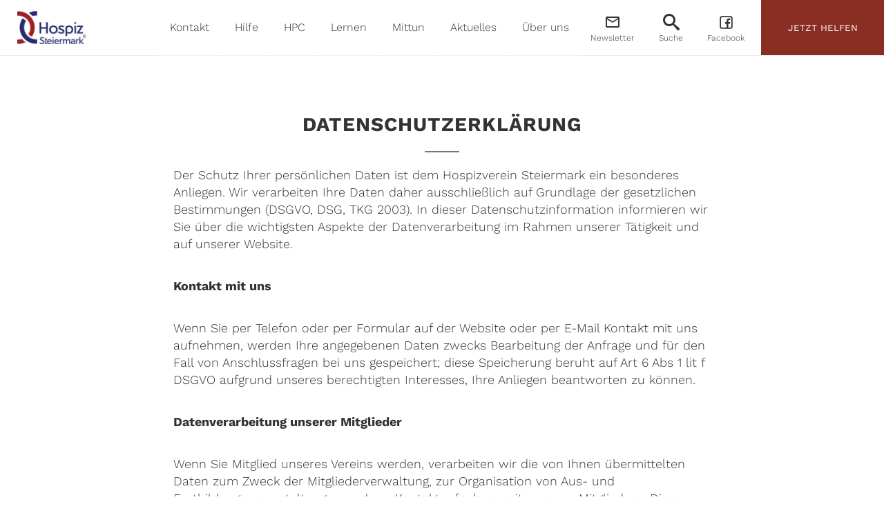

--- FILE ---
content_type: text/html; charset=UTF-8
request_url: https://hospiz-stmk.at/datenschutz/
body_size: 17948
content:

<!doctype html>
<html lang="de">
    <head>
    <meta charset="utf-8">
    <meta http-equiv="x-ua-compatible" content="ie=edge">
    <meta name="viewport" content="width=device-width, initial-scale=1">
    <meta name='robots' content='index, follow, max-image-preview:large, max-snippet:-1, max-video-preview:-1' />

	<!-- This site is optimized with the Yoast SEO plugin v26.6 - https://yoast.com/wordpress/plugins/seo/ -->
	<title>Datenschutz - Hospizverein Steiermark</title>
	<link rel="canonical" href="https://hospiz-stmk.at/datenschutz/" />
	<meta property="og:locale" content="de_DE" />
	<meta property="og:type" content="article" />
	<meta property="og:title" content="Datenschutz - Hospizverein Steiermark" />
	<meta property="og:url" content="https://hospiz-stmk.at/datenschutz/" />
	<meta property="og:site_name" content="Hospizverein Steiermark" />
	<meta property="article:modified_time" content="2018-11-05T10:11:27+00:00" />
	<meta name="twitter:card" content="summary_large_image" />
	<script type="application/ld+json" class="yoast-schema-graph">{"@context":"https://schema.org","@graph":[{"@type":"WebPage","@id":"https://hospiz-stmk.at/datenschutz/","url":"https://hospiz-stmk.at/datenschutz/","name":"Datenschutz - Hospizverein Steiermark","isPartOf":{"@id":"https://hospiz-stmk.at/#website"},"datePublished":"2018-07-05T14:00:15+00:00","dateModified":"2018-11-05T10:11:27+00:00","breadcrumb":{"@id":"https://hospiz-stmk.at/datenschutz/#breadcrumb"},"inLanguage":"de","potentialAction":[{"@type":"ReadAction","target":["https://hospiz-stmk.at/datenschutz/"]}]},{"@type":"BreadcrumbList","@id":"https://hospiz-stmk.at/datenschutz/#breadcrumb","itemListElement":[{"@type":"ListItem","position":1,"name":"Startseite","item":"https://hospiz-stmk.at/"},{"@type":"ListItem","position":2,"name":"Datenschutz"}]},{"@type":"WebSite","@id":"https://hospiz-stmk.at/#website","url":"https://hospiz-stmk.at/","name":"Hospizverein Steiermark","description":"Da, wo Sie sind.","publisher":{"@id":"https://hospiz-stmk.at/#organization"},"potentialAction":[{"@type":"SearchAction","target":{"@type":"EntryPoint","urlTemplate":"https://hospiz-stmk.at/search/{search_term_string}"},"query-input":{"@type":"PropertyValueSpecification","valueRequired":true,"valueName":"search_term_string"}}],"inLanguage":"de"},{"@type":"Organization","@id":"https://hospiz-stmk.at/#organization","name":"Hospizverein Steiermark","url":"https://hospiz-stmk.at/","logo":{"@type":"ImageObject","inLanguage":"de","@id":"https://hospiz-stmk.at/#/schema/logo/image/","url":"/wp-content/uploads/2016/09/hospiz_logo.png","contentUrl":"/wp-content/uploads/2016/09/hospiz_logo.png","width":208,"height":100,"caption":"Hospizverein Steiermark"},"image":{"@id":"https://hospiz-stmk.at/#/schema/logo/image/"}}]}</script>
	<!-- / Yoast SEO plugin. -->


<link rel='dns-prefetch' href='//code.jquery.com' />
<style id='wp-img-auto-sizes-contain-inline-css' type='text/css'>
img:is([sizes=auto i],[sizes^="auto," i]){contain-intrinsic-size:3000px 1500px}
/*# sourceURL=wp-img-auto-sizes-contain-inline-css */
</style>
<style id='wp-block-library-inline-css' type='text/css'>
:root{--wp-block-synced-color:#7a00df;--wp-block-synced-color--rgb:122,0,223;--wp-bound-block-color:var(--wp-block-synced-color);--wp-editor-canvas-background:#ddd;--wp-admin-theme-color:#007cba;--wp-admin-theme-color--rgb:0,124,186;--wp-admin-theme-color-darker-10:#006ba1;--wp-admin-theme-color-darker-10--rgb:0,107,160.5;--wp-admin-theme-color-darker-20:#005a87;--wp-admin-theme-color-darker-20--rgb:0,90,135;--wp-admin-border-width-focus:2px}@media (min-resolution:192dpi){:root{--wp-admin-border-width-focus:1.5px}}.wp-element-button{cursor:pointer}:root .has-very-light-gray-background-color{background-color:#eee}:root .has-very-dark-gray-background-color{background-color:#313131}:root .has-very-light-gray-color{color:#eee}:root .has-very-dark-gray-color{color:#313131}:root .has-vivid-green-cyan-to-vivid-cyan-blue-gradient-background{background:linear-gradient(135deg,#00d084,#0693e3)}:root .has-purple-crush-gradient-background{background:linear-gradient(135deg,#34e2e4,#4721fb 50%,#ab1dfe)}:root .has-hazy-dawn-gradient-background{background:linear-gradient(135deg,#faaca8,#dad0ec)}:root .has-subdued-olive-gradient-background{background:linear-gradient(135deg,#fafae1,#67a671)}:root .has-atomic-cream-gradient-background{background:linear-gradient(135deg,#fdd79a,#004a59)}:root .has-nightshade-gradient-background{background:linear-gradient(135deg,#330968,#31cdcf)}:root .has-midnight-gradient-background{background:linear-gradient(135deg,#020381,#2874fc)}:root{--wp--preset--font-size--normal:16px;--wp--preset--font-size--huge:42px}.has-regular-font-size{font-size:1em}.has-larger-font-size{font-size:2.625em}.has-normal-font-size{font-size:var(--wp--preset--font-size--normal)}.has-huge-font-size{font-size:var(--wp--preset--font-size--huge)}.has-text-align-center{text-align:center}.has-text-align-left{text-align:left}.has-text-align-right{text-align:right}.has-fit-text{white-space:nowrap!important}#end-resizable-editor-section{display:none}.aligncenter{clear:both}.items-justified-left{justify-content:flex-start}.items-justified-center{justify-content:center}.items-justified-right{justify-content:flex-end}.items-justified-space-between{justify-content:space-between}.screen-reader-text{border:0;clip-path:inset(50%);height:1px;margin:-1px;overflow:hidden;padding:0;position:absolute;width:1px;word-wrap:normal!important}.screen-reader-text:focus{background-color:#ddd;clip-path:none;color:#444;display:block;font-size:1em;height:auto;left:5px;line-height:normal;padding:15px 23px 14px;text-decoration:none;top:5px;width:auto;z-index:100000}html :where(.has-border-color){border-style:solid}html :where([style*=border-top-color]){border-top-style:solid}html :where([style*=border-right-color]){border-right-style:solid}html :where([style*=border-bottom-color]){border-bottom-style:solid}html :where([style*=border-left-color]){border-left-style:solid}html :where([style*=border-width]){border-style:solid}html :where([style*=border-top-width]){border-top-style:solid}html :where([style*=border-right-width]){border-right-style:solid}html :where([style*=border-bottom-width]){border-bottom-style:solid}html :where([style*=border-left-width]){border-left-style:solid}html :where(img[class*=wp-image-]){height:auto;max-width:100%}:where(figure){margin:0 0 1em}html :where(.is-position-sticky){--wp-admin--admin-bar--position-offset:var(--wp-admin--admin-bar--height,0px)}@media screen and (max-width:600px){html :where(.is-position-sticky){--wp-admin--admin-bar--position-offset:0px}}

/*# sourceURL=wp-block-library-inline-css */
</style>
<style id='classic-theme-styles-inline-css' type='text/css'>
/*! This file is auto-generated */
.wp-block-button__link{color:#fff;background-color:#32373c;border-radius:9999px;box-shadow:none;text-decoration:none;padding:calc(.667em + 2px) calc(1.333em + 2px);font-size:1.125em}.wp-block-file__button{background:#32373c;color:#fff;text-decoration:none}
/*# sourceURL=/wp-includes/css/classic-themes.min.css */
</style>
<link rel="stylesheet" href="/wp-content/plugins/front-end-only-users/css/feu-styles.css?ver=6.9">
<link rel="stylesheet" href="/wp-content/plugins/front-end-only-users/css/feup-pure.css?ver=6.9">
<link rel="stylesheet" href="/wp-content/cache/borlabs-cookie/1/borlabs-cookie-1-de.css?ver=3.3.22-42">
<link rel="stylesheet" href="/wp-content/themes/hos_theme/dist/styles/main.css">
<script type="text/javascript" src="https://code.jquery.com/jquery-3.7.1.min.js" id="jquery-js"></script>
<script type="text/javascript" id="ewd-feup-password-strength-js-extra">
/* <![CDATA[ */
var ewd_feup_ajax_translations = {"mismatch_label":"Mismatch","too_short_label":"Too Short","weak_label":"Weak","good_label":"Good","strong_label":"Strong"};
//# sourceURL=ewd-feup-password-strength-js-extra
/* ]]> */
</script>
<script>window.jQuery || document.write('<script src="/wp-includes/js/jquery/jquery.js"><\/script>')</script>
<script type="text/javascript" src="/wp-content/plugins/front-end-only-users//js/ewd-feup-check-password-strength.js?ver=6.9" id="ewd-feup-password-strength-js"></script>
<script data-no-optimize="1" data-no-minify="1" data-cfasync="false" type="text/javascript" src="/wp-content/cache/borlabs-cookie/1/borlabs-cookie-config-de.json.js?ver=3.3.22-56" id="borlabs-cookie-config-js"></script>
<script data-no-optimize="1" data-no-minify="1" data-cfasync="false" type="text/javascript" src="/wp-content/plugins/borlabs-cookie/assets/javascript/borlabs-cookie-prioritize.min.js?ver=3.3.22" id="borlabs-cookie-prioritize-js"></script>
<script type="text/javascript" src="/wp-content/themes/hos_theme/dist/scripts/main.js" id="sage/js-js"></script>
<script>var FEUP_Min_Pass = 3;
</script><link rel="icon" href="/wp-content/uploads/2016/09/cropped-favicon-32x32.png" sizes="32x32" />
<link rel="icon" href="/wp-content/uploads/2016/09/cropped-favicon-192x192.png" sizes="192x192" />
<link rel="apple-touch-icon" href="/wp-content/uploads/2016/09/cropped-favicon-180x180.png" />
<meta name="msapplication-TileImage" content="/wp-content/uploads/2016/09/cropped-favicon-270x270.png" />
		<style type="text/css" id="wp-custom-css">
			.cli-plugin-main-link {
    margin-left: 0;
}

.termine .download {
	clear: both;
}

.cta--boxed .cta__text img.large-image {
	max-width: 250px
}

.wp-caption.alignleft img {
	float: left;
	display: block;
	margin: 0;
	padding-right: 1em;
}

.wp-caption.alignright img {
	float: right;
	display: block;
	margin: 0;
	padding-left: 1em;
}

.wp-caption.alignleft .wp-caption-text {
	display: block;
	margin-right: 0;
	float: left;
	clear: left;
	padding-right: 1em;
	padding-bottom: 0;
}

.wp-caption.alignright .wp-caption-text {
	display: block;
	margin-right: 0;
	float: right;
	clear: right;
	padding-left: 1em;
	padding-bottom: 0;
}

.flexbox .wp-caption.alignleft,
.flexbox .wp-caption.alignright {
	display: block;
	width: 100% !important;
	padding-left: 1em;
	padding-right: 1em;
	margin-bottom: 0;
}

.form_wrapper.gform_wrapper .gfield_checkbox input[type=radio]+label:before, .form_wrapper.gform_wrapper .gfield_radio input[type=radio]+label:before {
    margin-right: .5em;
}

.form_wrapper.gform_wrapper .gfield_checkbox input[type=radio]+label:after, .form_wrapper.gform_wrapper .gfield_radio input[type=radio]+label:after {
    content: "";
    position: absolute;
    cursor: pointer;
    left: 6px;
    display: block;
    height: 8px;
    width: 8px;
    top: 9px;
    background: #282a6d;
    border-radius: 100%;
    -webkit-transition: opacity .3s;
    transition: opacity .3s;
    opacity: 0;
}

@media screen and (max-width: 48em) {
	.nav.newsletter__container {
		border-bottom: 1px solid #f2f2f2;
		height: 65px;
	}
	
	.newsletter__link {
		display: block;
		text-align: center;
	}
	
	.newsletter__link:hover,
	.newsletter__link:active,
	.newsletter__link:focus {
		text-decoration: none;
	}
}

.logo__wrapper {
	max-width: 1280px;
	margin: 0 auto;
}

.page-template-template-newsletter .content ul {
	margin: 0 auto;
	display: block;	
	text-align: center;
	list-style-type: none;
}

.page-template-template-newsletter .content ul li {
	font-weight: bold;
	font-size: 16px;
}

.footer .container {
	width: 95%;
}

@media (min-width: 48em) {
	.footer .widget_nav_menu, .footer .widget_text {
		width: 14.2857%;
	}
}

.footer .widget_nav_menu .menu-item a, .footer .widget_text .menu-item a {
	word-break: break-word;
	hyphens: auto;
}

.flexbox .logo__list {
	gap: 3em;
	justify-content: center;
}

.flexbox .logo__item {
	margin-bottom: 0;
}

.form_wrapper.gform_wrapper .ginput_complex select {
	background-position: 93%;
	padding-right: 20px;
	line-height: 1 !important;
}

.banner .brand--anniversary {
	background-size: 100px auto;
}

@media screen and (min-width: 48em) {
	.banner .brand--anniversary {
		background-size: 120px auto;
	}
}

select.mailpoet_select {
  display: flex;
  width: 100%;
	background: #F4F4F4;
	border-width: 0;
}

#mailpoet_form_1 {
max-width: 500px;
  margin: 0 auto;
}

.mailpoet_form input:focus-visible,
.mailpoet_form select:focus-visible{
	outline: none;
}

#mailpoet_form_1 label.mailpoet_select_label {
	font-weight: 700;
}

#mailpoet_form_1.mailpoet_form .parsley-errors-list,
#mailpoet_form_1.mailpoet_form .parsley-required {
	background: #8a2e23;
	color: #fff;
	font-size: 14px;
}

#mailpoet_form_1.mailpoet_form .parsley-errors-list {
	padding: 0.5rem;
	margin-top: 0.5rem;
}

.mailpoet_archive .mailpoet_archive_date {
	display: none;
}

@media (min-width: 62em) {
    .banner .nav-primary .nav>.menu-item>.sub-menu .menu-item .sub-menu {
        max-width: max-content;
    }
	
	    .banner .nav-primary .nav>.menu-item>.sub-menu .menu-item .sub-menu>.menu-item {
padding: 0 1em;
	}
}		</style>
		    <!--[if IE]>
        <script type="text/javascript" src="/wp-content/themes/hos_theme/dist/scripts/lt-ie-9.js"></script>
        <link rel="stylesheet" href="/wp-content/themes/hos_theme/dist/styles/ie.css">
    <![endif]-->
</head>
    <body data-rsssl=1 class="privacy-policy wp-singular page page-id-4410 wp-theme-hos_theme datenschutz">
        <!--[if IE]>
            <div class="alert alert-warning">
                Sie benutzen einen <strong>veralteten</strong> browser. Bitte <a href="http://browsehappy.com/">aktualisieren Sie ihren Browser</a> für eine verbesserte Darstellung der Website.            </div>
        <![endif]-->
        <svg width="0" height="0" style="position:absolute"><symbol viewBox="0 0 7 18" id="dropdown_arrows" xmlns="http://www.w3.org/2000/svg"><title>Group 3</title><g fill="#E3E2E0" fill-rule="evenodd"><path d="M3.5 0L7 7H0zM3.5 18L0 11h7z"/></g></symbol><symbol viewBox="0 0 1050 730" id="styria_map"><g class="bmap__group" transform="translate(0 -322.362)"><path d="M730.692 736.089l14.764 1.969 28.544-.984 3.938 4.923L774 748.89l7.873-1.969-1.969 4.922 2.949.983-7.87 5.905-1.969 8.858-2.953 11.814 2.953 7.874-7.874 4.921 1.969 5.91-10.827 4.921-1.969-4.921-5.905 2.952-.983-2.952-14.766 3.938-9.839-3.938-5.905-15.752h3.938l3.938-13.784-5.905-2.952-.984-10.827-4.921-.984 4.921-4.921-1.968-4.921 11.811 2.952 2.947-10.83M700.188 347.237l-17.719 3.938-3.938 16.75-26.562-2.97-5.906 24.625-22.656-2.969-3.938 6.906-14.75 3.938 18.688-1.969v4.906l-19.688 13.781-3.938 13.78 2.97 12.812-5.906 8.844 2.938 7.875-.969 8.875-5.906 5.906-38.375 5.906-6.906-1-.969 5.905 7.875 15.75 6.875-3.938 4.938 9.844-1.97 5.906 3.938 2.969L587 517.549l7.875 31.5 8.844 5.905 4.938 8.845 7.875 2.969 9.844-4.938 8.845 1.97-2.938 7.905 5.906 2.938 3.938 11.812 7.875 1.97-1.969 11.812 2.938 10.844 7.875 11.812h4.938l4.906-3.938 15.75.97 20.656 15.75 11.812-3.938 8.875 5.906 1.969-1.969-2.969-8.845 11.812-9.844v-9.844l6.906-1.969 15.75 3.938 18.688-3.938.969-21.656 17.719-6.906v-17.72l7.875-11.812-3.938-3.938 15.75-6.906 3.938-3.938v-7.875l16.75-8.845 17.688-16.75 1.969-1.969 8.875-6.875 11.812-7.875 8.844 7.875 7.875-3.938-.969-9.845 5.905-16.75-7.875-.969-6.905-10.844-15.75-1.969-13.781 5.905-.969-4.905-6.906-2.97-2.938-35.438-8.844-1.969-6.906 7.875-2.938-5.906-13.781-2.938-8.875-18.719-31.469 3.938-7.875-3.938 2.938-4.906-3.938-2.969-21.656-2.938-4.906-9.845-9.844 3.938-2.969-15.75L711 347.237l-4.906 1-5.906-1zM869.601 942.643l1.339-2.868-3.252-9.946-3.634.191-1.913 2.869-4.4-4.208-11.029-.109-3.821-15.286 2.953-10.825.983-12.801.985-4.921-5.906.983-.886.275-1.83-7.808 3.443-6.886-2.295-3.058-4.782 1.339.19-3.635-9.179-.383-4.59.383-2.869-2.678h-4.845l-1.881-16.923-1.97.985-3.935-17.721 1.969-8.858 7.874-13.785.984-4.922-12.796-3.936-3.936 13.779-8.859 1.969-3.937 3.938 1.967 3.94-4.92 10.827-4.917 20.674-9.843 9.844-1.969-2.953-2.952-1.97-11.813 4.923-2.952 6.888h-8.858v4.926l1.969-.983v3.935l-2.954.986 5.907 16.731h-.986l-8.857 13.784 2.953.986-5.906 9.841-7.87 3.941-9.843 5.906v5.905l-1.969 2.953-.984.985 5.906 3.936 1.969 5.911-10.827 6.889 2.952 4.921v.984l-2.952 2.955 2.952 9.845-4.921 4.921-5.905 13.78 3.936 7.878-2.952 4.921 28.539-.984 14.765-1.968 4.921 6.89h5.906l9.843 16.736 5.905-4.925 5.905 2.957 7.87-5.91 9.843-8.858-1.97-16.737 8.86-5.906 7.874-2.952 2.953-2.953 5.905 4.923h6.891l2.952-5.906H836l-1.969-7.878v-16.734l4.675-11.222 4.692 6.252.383 6.122 14.917 3.442.192-5.737-6.886-5.546 6.886-3.062 7.076 4.781 2.869-3.442-3.635-4.59 2.488-2.296z"/><path d="M713.963 836.503l-3.938 9.847 4.922 6.89 2.952-1.969 6.891 8.858 1.97 4.921 1.968-.983 2.949 11.815 8.857 2.952 5.905 16.731h-.984l-8.857 13.784 2.953.984-5.906 9.843-7.869 3.941-9.843 5.904v5.905l-1.969 2.953-.984.983 5.905 3.938 1.969 5.909-10.827 6.891 2.953 4.921v.984l-2.953 2.953 2.953 9.847-4.921 4.922-5.906 13.779 3.938 7.878-2.953 4.921-28.539 7.875-11.812-2.953-8.857-5.905-13.78-1.969-6.89 5.905-6.887-5.905-10.826 8.858-6.891-3.938-5.906-9.843-5.904 2.953-4.922-2.953 6.891-28.552-1.969-3.938 2.953-2.953-4.923-6.89-.983-13.784-12.791-5.904-7.874-1.97 3.938-13.784 2.952-9.842 6.886-2.953 1.97-6.89-3.938-6.896-.983-12.795 2.952-.983 3.938-13.784v-2.952l18.701-3.938 12.795-6.891h1.969l1.969-4.922 3.938-13.783 15.744 5.905 16.732-5.905 1.969-1.969h8.858l2.952-2.953 16.729 10.827 7.874-13.779 12.79 9.851M1000.375 811.893l-4.937 1.969-3.938-1.969-2.937-10.844-4.938 2.969-11.812-5.906-.969.97-8.875 1v-6.908l-7.875-3.937 1.969-4.905-4.907-9.845-4.937-2.969h-7.875l-.969 4.939-6.875 2.936-11.812 4.939-2.969-1.97-3.938 6.875h-5.906l-1.969 3.937-7.875-4.906-.968-6.906h-7.875l-2.969-1.969-11.813 17.719-6.875 1-7.875-4.938 1.969 11.813-7.319.613.119 6.655-10.949 1.884-.633 3.917-6.964.828-5.482-2.408-2.425-6.641-9.659-2.878-7.875 13.78-1.969 8.875 3.937 17.72 1.969-.97 1.882 16.909h4.851l2.869 2.678 4.59-.383 9.179.383-.19 3.635 4.782-1.339 2.295 3.058-3.443 6.886 1.833 7.82.883-.272 5.907-1-1 4.937-.969 12.783-2.938 10.842 3.789 15.273 11.046.109 4.4 4.208 1.913-2.869 3.634-.191 3.252 9.946-1.339 2.868-1.913-1.339-2.488 2.296 3.635 4.59-2.869 3.442-7.076-4.781-6.886 3.062 6.886 5.546-.192 5.737-14.917-3.442-.383-6.122-4.678-6.237-4.689 11.217v16.72l39.375 2.967 12.782-4.937 17.718-9.844 17.719 1 13.781 4.906 13.782 10.844 13.781 1.969 7.875 4.906 2.937 5.906 10.844 4.938.969-16.75-4.906-13.78-9.844-2.939-4.938-7.875-2.937-11.811.969-29.533 2.968-1.967-4.937-10.845 3.937-4.938 1.969-5.875 1.969-17.717 4.937-5.939 3.938-2.936.969-5.908 5.906-3.937 5.906-13.78h9.844v-11.814l3.937-5.906z"/><path d="M920.656 506.706l-6.905 12.812-8.845 1.969-8.875 4.906-13.78-1.969-3.938-1.97-4.906 4.938-7.875-6.906-21.655 19.719 6.875 7.875 7.875.97 1.969 19.688 8.875 8.875v6.875l10.812 11.812-17.719 12.812h-3.938l2.97 4.906-5.906 13.781.969 3.938-.969 1 9.844 10.812v1.969l.97 14.781 6.905 9.844-5.905.969 3.938 2.97-4.938 5.905 2.969 1.97 2.938 2.938 3.938 4.938 8.875 4.905 2.312 3.455 4.5 7.396 5.564-4.338 1.455 3.614 6.825 2.686 1 6.875 11.812 16.75 5.906 15.75-2.969 6.875-15.75-19.688 4.938 17.72-9.844 7.875 4.906 8.875h7.875l1.969 13.78 2.969 1.97 11.812-4.938 6.875-2.938.969-4.938h7.875l4.938 2.969 4.906 9.845-1.969 4.905 7.875 3.938v6.906l8.875-1 .969-.97 11.812 5.906 4.938-2.969 2.938 10.844 3.938 1.969 4.938-1.969 4.905 9.844 7.875-17.719 9.845 2.938-3.938-4.906-5.906-6.906-5.905-8.844v-1.969l1.969-7.875-8.844-8.875-3.938-5.906-1.969-8.844 2.938-13.781h2.97l4.905-11.812-2.938-18.719-2.97-9.844-4.905-7.875.969-.969-3.938-17.72v-1l-3.938-20.655-.969-1.97-6.906-19.688v-2.97l-9.844-22.625-7.875-5.905 5.906-2.97h1l-1-3.938 10.844-2.938.969-1 7.875-13.78 4.938 1-4.938 5.905 3.938 3.938 4.938-2.969-2.969-10.812h5.905l9.845-1.969 8.875-2.969 2.938-1-11.812-8.845-3.938-7.875 1.97-4.905-8.845-6.906 1.97-20.656-3.938 2.938-1.969-9.845h-3.938l-3.938 9.845-2.969 4.905-4.906-1.969v8.875l-3.938.969-12.812-15.719-7.875-1h-16.719l-13.781-5.906-2.944-.996z"/><path fill-rule="evenodd" clip-rule="evenodd" d="M859.622 805.002l-7.304.612.105 6.643-10.966 1.897-.633 3.9-6.958.844-5.481-2.425-2.425-6.643-9.644-2.861.983-4.922-12.795-3.938-3.938 13.779-8.858 1.969-3.937 3.938 1.969 3.939-4.922 10.827-4.917 20.674-9.843 9.844-1.969-2.953-2.953-1.97-11.812 4.923-2.953 6.89h-8.857v4.926l1.968-.983v3.937l-2.952.984-8.857-2.953-2.949-11.815-1.968.984-1.97-4.921-6.89-8.858-2.953 1.968-4.922-6.89 3.938-9.847-12.797-9.842-6.89-4.923 4.922-6.894-4.922-10.827-5.905 2.952-6.89-4.921-2.949-4.922 1.969-4.925-.983-5.905-2.953 4.921.984-7.874-.984-9.843-11.812-9.848-1.968.984-11.812-17.717-6.891-7.878 2.952-11.812-1.968-5.904 2.952-3.941-8.858-18.701-5.904.984-4.918-4.921-7.873 1.968-23.623-1.968-.984-8.862 5.906-7.875 5.904-.983 5.905-10.832 18.701-10.825 4.917-1.97 10.827-8.857 2.953-12.8 12.796-8.858 4.921-3.938 15.744.983 20.67 15.749 11.811-3.938 8.859 5.905 1.969-1.969-1.171-3.513 1.178 3.509-.823.824 3.573 3.363 3.75 16.75 7 2.25 2.25 4.25 6.75-1.5 2.506 2.906-9.269 7.586 2.952 12.796 9.843 12.8v-5.909l15.748 10.831 4.922-5.906h7.87l8.858 1.969 5.905 6.891 1.969-3.938.983.984-1.969 11.811 16.733 13.784 12.795 9.843-.984 9.848-9.843-4.926-.582 1.442 7.369 5.064-4.818 7.275v.984l2.953 12.8 3.937-1.973 2.949 5.908h7.874l3.938 5.906-.983 9.843 15.748 2.952 1.974 11.824zm-128.93-68.913l14.764 1.969 28.544-.984 3.938 4.923L774 748.89l7.873-1.969-1.968 4.922 2.948.982-7.87 5.906-1.969 8.858-2.952 11.814 2.952 7.874-7.874 4.921 1.969 5.91-10.827 4.921-1.969-4.921-5.905 2.952-.983-2.952-14.765 3.938-9.839-3.938-5.905-15.753h3.938l3.938-13.783-5.904-2.953-.984-10.826-4.922-.984 4.922-4.921-1.969-4.922 11.812 2.953 2.945-10.83"/><path d="M730.692 736.089l-2.948 10.831-11.812-2.953 1.969 4.922-4.922 4.921 4.922.984.984 10.827 5.904 2.952-3.938 13.783h-3.938l5.905 15.753 9.839 3.938 14.765-3.938.983 2.952 5.905-2.952 1.969 4.921 10.827-4.921-1.969-5.91 7.874-4.921-2.952-7.874 2.952-11.814 1.969-8.858 7.87-5.905-2.948-.983 1.969-4.922-7.874 1.969 3.938-6.894-3.938-4.922-28.545.983-14.76-1.969M374.406 554.956l-1.969 4.906-26.562 2.969v8.875l-8.845 10.812-14.78 6.906-12.781 5.905-6.906 7.875-16.719 4.906-2.969 2.969-2.938 6.875.969 15.751 10.845 2.969 6.875 14.75 10.844 2.969 10.812 12.781 10.845-1.969 4.905 2.969 6.906 23.625-3.938 8.844 5.875 12.812 5.905 6.875 4.938-3.938 1.969 5.906 8.844 3.938 12.812-2.938 12.781 5.906-.97 7.875 13.781 16.719-2.969 2.969 3.938 17.719 3.938 2.938v1.969l3.938 4.938 7.875 18.688-.969 6.906 2.938 5.906 7.875 1.969 4.906-8.875 37.406-3.938 1.969-2.938 15.75-7.875h12.812l8.844-5.906h5.906l6.875 1.969-4.906-5.905 5.906-1 6.875-15.75 11.812 6.905 2.97-6.905-1-2.938-.97-12.812 9.845-10.812v-12.812l13.78-11.812 4.906-8.844 10.844-2.969 10.812-9.845-1-8.844-4.906-4.938-5.906-3.938-7.875-14.75-7.875-5.906-4.905 1.97-9.845-11.812v6.875l-3.938 2.969-7.875-4.938-19.688-33.47-1.969 2.97-18.688-4.938-7.875-6.875-10.845 6.875-1.969 6.906-9.844 2.938-17.72-12.78-11.812-7.875-14.75-1-3.938-8.845v-17.719H411.81l-7.875-15.781-15.75-3.938-5.906 3.938-7.873-6.876z"/><path d="M291.744 636.664l6.89 14.768 10.827 2.953 10.827 12.8 10.826-1.973 4.917 2.957 6.891 23.622-3.938 8.861 5.905 12.795 5.905 6.896 4.922-3.941 1.969 5.91 8.858 3.938 12.795-2.952 12.792 5.904-.984 7.874 13.779 16.736-2.953 2.953 3.938 17.721 3.938 2.953v1.969l3.938 4.922 7.874 18.705-.983 6.89-26.577 1.965-4.921-8.858-10.823 3.938-1.968 6.89-4.922-2.953-1.969 9.848-8.858-2.957-16.731 11.814-3.938-7.874 1.968-10.831-6.89-5.904-12.791-2.953-25.592 1.969-5.905-4.922-3.938 3.938-.983 1.97-12.791-28.548-15.748 13.779-10.827-5.905-3.937 10.831-7.875 2.952-19.682 19.686H201.2l.983 8.862-5.905 8.858-12.792 4.921-6.89 2.953-.984 9.847-4.921-1.969-13.779 5.905-6.891 8.857-8.857.984-3.938 3.938-12.791-4.923-11.812-13.778 6.89-3.938 9.843-6.894 5.902-13.779 7.874-4.922v-13.783l14.764-25.596-8.857-19.689.983-4.921 21.654-14.764 6.89 6.89 11.808-1.969 1.969-8.862-19.681-13.779-9.844-2.952-2.953-6.896-4.921-.983 2.952-4.922-14.764-13.779-5.906-4.925 6.892-6.891-1.97-5.906 17.717-4.921 7.874 6.891 9.844-5.905-.984-3.938 5.905-2.952 16.729 4.922 1.97-6.896h3.938l6.89-8.856 5.905 8.856 13.78 5.91 5.9-2.952 9.844-16.737 7.874-.983 3.938-5.905 10.827.984 10.826-12.801 10.819 2.952M628.34 694.748l4.918 4.921 5.904-.984 8.858 18.701-2.953 3.94 1.969 5.905-2.952 11.812 6.891 7.878 11.811 17.717 1.97-.984 11.812 9.848.984 9.843-.984 7.874 2.953-4.921.983 5.904-1.969 4.927 2.948 4.921 6.89 4.922 5.905-2.953 4.922 10.827-4.922 6.894 6.892 4.923-7.874 13.778-16.729-10.827-2.953 2.953h-8.857l-1.97 1.97-16.731 5.904-15.744-5.904-3.938 13.782-1.969 4.922h-1.968l-12.796 6.891-18.701 3.938-13.779-14.77-9.843-24.61-7.874-5.91-15.748-3.937-8.857-5.905-14.762-11.812-.983-8.862 6.89 1.969-4.921-5.906 5.905-.983 6.887-15.752 11.812 6.894 2.952-6.894-.983-2.953-.984-12.795 9.843-10.831v-12.796l13.78-11.815 4.921-8.857 10.823-2.952 10.826-9.843 23.623 1.969 7.872-1.971M658.849 622.882l-7.875-11.815-2.952-10.826 1.968-11.816-7.875-1.968-3.936-11.812-5.901-2.952 2.948-7.879-8.856-1.968-9.841 4.925-7.874-2.957-4.921-8.858-8.859-5.906-7.875-31.5-18.697-3.937-3.938-2.957 1.97-5.905-4.922-9.843-6.889 3.936-7.874-15.752.984-5.905 6.89.985 2.953-6.891-17.717-.984-5.906 6.89-20.665 4.921-6.783 5.545 1.993 2.79-5.578 6.376-1.794 10.759-17.535-18.729-14.591 15.901h-.001l.001.001-16.733 16.736-5.906 15.748-11.812 2.957.986 23.622-11.808 13.784v17.721l3.938 8.858 14.758.985 11.813 7.874 17.717 12.8 9.843-2.954 1.962-6.889 10.829-6.894 7.874 6.894 18.701 4.922 1.968-2.953 19.682 33.468 7.874 4.922 3.937-2.953v-6.89l9.841 11.812 4.922-1.969 7.874 5.905 7.87 14.769 5.907 3.938 4.922 4.92 5.905-7.874 5.905-.984 5.904-10.831 18.703-10.827 4.918-1.969 10.827-8.857 2.952-12.8 12.796-8.86z"/><path d="M604.717 397.449h-12.795l-7.874-5.905-14.762 6.889-8.857-1.969-16.732 17.721-9.843 1.969-9.838-2.952-6.891-13.784-6.889 3.936-2.954-5.905h-4.92l-19.686 10.827-11.809-12.796-15.748-8.858-8.857 12.796-7.874 2.952-.984 6.89-10.825-1.968-14.762 6.893-10.827-.984-9.843 6.89.985 6.89-4.922 7.874h-9.839l-15.748 15.752-9.842-.984-8.859 1.968-1.969 9.843-21.649 9.847-2.953 5.906-26.575-1.969-12.792-16.737 3.937-4.921-5.905.985-4.922-1.969-9.843 8.858h-12.795l-19.681 9.847-15.748 1.969-.985-10.828 1.969-17.72-17.717-18.705-9.843 1.968-11.807-6.889-11.812 2.952-9.842-6.89-12.795-4.921-3.938 6.89-3.933-1.969-17.716 2.953-5.906-2.953-10.827 17.717-5.906.984 1.969 5.91-11.808 4.922v4.92l-4.921 18.706 1.969 12.795-1.969 11.816 15.744 1.968 7.874 13.78.985 3.941-4.921 1.969 5.905 11.811-3.936 10.831-11.812 15.748L89 560.861H66.366l-23.623-6.89-6.884.985 1.964 7.874L27 586.457l.984.984 1.968 12.799 12.791 35.438-1.967 19.69 3.936 5.905 11.812 4.921h13.78l7.874 7.879 5.905.984L89 664.226h8.86l4.921 6.894 8.858-4.926 1.969-7.874 13.779-2.952-.984 14.767 15.744 8.86 17.717-4.922 7.875 6.891 9.841-5.907-.983-3.937 5.905-2.951 16.729 4.92 1.968-6.895h3.938l6.89-8.857 5.905 8.857 13.78 5.91 5.902-2.953 9.841-16.735 7.875-.986 3.937-5.905 10.827.984 10.827-12.798-.984-15.749 2.953-6.895 2.948-2.952 16.733-4.922 6.89-7.874 12.795-5.909 14.76-6.891 8.858-10.826v-8.863l26.576-2.952 1.968-4.922 7.875 6.889 5.902-3.936 15.748 3.936 7.874 15.753h11.811l11.807-13.784-.986-23.622 11.813-2.957 5.904-15.748 16.735-16.737 14.591-15.901 17.535 18.729 1.794-10.759 5.578-6.376-1.993-2.79 6.783-5.545 20.665-4.921 5.905-6.89 17.717.984-2.952 6.891 38.382-5.907 5.906-5.905.984-8.863-2.953-7.874 5.905-8.859-2.952-12.799 3.937-13.78 19.685-13.783v-4.922zM924.58 746.922l-5.904-15.752-11.811-16.739-.985-6.888-6.841-2.685-1.438-3.6-5.579 4.321-4.5-7.381-2.311-3.45-8.855-4.927-3.937-4.921-2.953-2.953-2.952-1.969 4.921-5.905-3.939-2.953 5.908-.985-6.89-9.845-.984-14.765v-1.969l-9.843-10.831.984-.984-.984-3.937 5.905-13.784-2.953-4.922h3.936l17.713-12.795-10.822-11.815v-6.89l-8.858-8.858-1.969-19.69-7.874-.984-6.89-7.874 21.655-19.689 7.874 6.889 4.919-4.921 3.935 1.969 13.778 1.969 8.86-4.922 8.858-1.969 6.891-12.8-3.939-6.889v-8.859l-6.888-6.893-15.749 1.969-7.874 3.94-8.855-7.877-11.81 7.877-8.859 6.89-1.97 1.968-17.715 16.737-16.729 8.858v7.874l-3.936 3.938-15.749 6.893 3.937 3.938-7.874 11.81v17.722l-17.713 6.891-.984 21.657-18.701 3.936-15.749-3.936-6.89 1.968v.012l-.004.001v9.844l-11.813 9.844 2.969 8.843-.824.825 3.574 3.363 3.75 16.75 7 2.25 2.25 4.25 6.75-1.5 2.505 2.906-9.267 7.586 2.953 12.795 9.841 12.8v-5.908l15.749 10.829 4.921-5.906h7.871l8.859 1.969 5.905 6.89 1.969-3.937.983.984-1.967 11.811 16.732 13.784 12.796 9.843-.985 9.847-9.842-4.926-.582 1.443 7.368 5.065-4.819 7.276v.986l2.955 12.798 3.936-1.973 2.947 5.91h7.875l3.938 5.905-.985 9.843 15.75 2.953 7.874 4.925 6.889-.983 11.808-17.721 2.952 1.969h7.874l.983 6.889 7.874 4.921 1.97-3.936h5.905l3.938-6.891-1.969-13.784h-7.874l-4.921-8.859 9.843-7.874-4.922-17.719 15.749 19.688z"/></g></symbol></svg>
<header class="banner">
	<div class="container">
		<div class="menu-bar">
			<a class="brand brand--regular" href="https://hospiz-stmk.at/" style="background-image: url(/wp-content/uploads/2016/09/hospiz_logo.png)">Hospizverein Steiermark. Da, wo Sie sind.</a>
			<a class="menu-drawer" href="#nav"><span class="nav-icon"></span></a>
		</div>
		<div class="nav-wrapper">
			<div class="nav-container">
			<nav class="cta-nav">
				<ul id="menu-mittun-cta" class="nav"><li class="menu-item menu-item-has-children menu-jetzt-helfen"><a href="https://hospiz-stmk.at">Jetzt helfen</a>
<ul class="sub-menu">
	<li class="menu-item menu-mittun"><a href="https://hospiz-stmk.at/mittun/">Mittun</a></li>
	<li class="menu-item menu-spenden"><a href="https://hospiz-stmk.at/mittun/spende/">Spenden</a></li>
</ul>
</li>
</ul>			</nav>
				<nav class="nav-primary">
					    <div class="nav facebook__container facebook__container--desktop">
        <a target="_blank" href="https://www.facebook.com/profile.php?id=61552156062767" class="facebook__link"><span class="icon-facebook">
            <svg viewBox="0 0 281.6 281.6">
                <path class="st0" d="M84.2,3.7c-75.1,0-81,5.9-81,81v113.2c0,75.1,5.9,81,81,81h113.2c75.1,0,81-5.9,81-81V84.7c0-75.1-5.9-81-81-81
                H84.2z M66.3,31.2h149.1c33,0,35.6,2.6,35.6,35.6v149.1c0,33-2.6,35.6-35.6,35.6h-29v-82.3h32.6l5.1-36.6h-37.7c0,0-0.1-21.5,0-26.8
                c0.1-10.5,8.9-15.8,16.4-15.7c7.5,0.1,23.1,0,23.1,0V56.3c0,0-13.5-1.8-27.6-1.9c-11.9-0.1-25,3.1-35.6,13.8
                c-10.8,10.8-12.5,27-12.7,46.7c-0.1,5.7,0,17.6,0,17.6h-31.9v36.6h31.9v82.3H66.3c-33,0-35.6-2.6-35.6-35.6V66.8
                C30.7,33.8,33.3,31.2,66.3,31.2z"/>
            </svg>
        </span>Facebook</a>
    </div>
<div class="nav search_form__container">
    <a href="#search_form" class="search_form_trigger"><span class="icon-search"></span>Suche</a>
    <div id="#search_form" class="search_form">
        <form role="search" method="get" class="search-form form-inline" action="https://hospiz-stmk.at/">
            <!-- <div class="input-group"> -->
                <input type="search" value="" name="s" class="search-field form-control" placeholder="Suchbegriff eingeben und mit Enter bestätigen..." required>
            <span class="input-group-btn">
                    <button type="submit" class="search-submit btn btn-default"><span class="icon-search"></span></button>
             </span>
            <!-- </div> -->
        </form>
    </div>
</div>
<div class="social-menu-wrapper">
    <div class="nav newsletter__container">
        <a href="/newsletter" class="newsletter__link"><span class="icon-mail_outline"></span>Newsletter</a>
    </div>
            <div class="nav facebook__container facebook__container--mobile">
        <a target="_blank" href="https://www.facebook.com/profile.php?id=61552156062767" class="facebook__link"><span class="icon-facebook">
            <svg viewBox="0 0 281.6 281.6">
                <path class="st0" d="M84.2,3.7c-75.1,0-81,5.9-81,81v113.2c0,75.1,5.9,81,81,81h113.2c75.1,0,81-5.9,81-81V84.7c0-75.1-5.9-81-81-81
                H84.2z M66.3,31.2h149.1c33,0,35.6,2.6,35.6,35.6v149.1c0,33-2.6,35.6-35.6,35.6h-29v-82.3h32.6l5.1-36.6h-37.7c0,0-0.1-21.5,0-26.8
                c0.1-10.5,8.9-15.8,16.4-15.7c7.5,0.1,23.1,0,23.1,0V56.3c0,0-13.5-1.8-27.6-1.9c-11.9-0.1-25,3.1-35.6,13.8
                c-10.8,10.8-12.5,27-12.7,46.7c-0.1,5.7,0,17.6,0,17.6h-31.9v36.6h31.9v82.3H66.3c-33,0-35.6-2.6-35.6-35.6V66.8
                C30.7,33.8,33.3,31.2,66.3,31.2z"/>
            </svg>
        </span>Facebook</a>
    </div>
        </div>

<ul id="menu-hauptmenue" class="nav"><li class="menu-item menu-kontakt"><a href="https://hospiz-stmk.at/kontakt/">Kontakt</a></li>
<li class="menu-item menu-item-has-children menu-hilfe"><a href="https://hospiz-stmk.at/hilfe/">Hilfe</a>
<ul class="sub-menu">
	<li class="menu-item menu-begleitung"><a rel="m_PageScroll2id" href="https://hospiz-stmk.at/hilfe/#begleiten">Begleitung</a></li>
	<li class="menu-item menu-kinderbegleitung"><a rel="m_PageScroll2id" href="https://hospiz-stmk.at/hilfe/#kinderbegleiten">Kinderbegleitung</a></li>
	<li class="menu-item menu-beratung"><a rel="m_PageScroll2id" href="https://hospiz-stmk.at/hilfe/#beraten">Beratung</a></li>
	<li class="menu-item menu-hospizidee"><a href="https://hospiz-stmk.at/hilfe/hospizidee/">Hospizidee</a></li>
</ul>
</li>
<li class="menu-item menu-item-has-children menu-hpc"><a href="https://hospiz-stmk.at/hpc/">HPC</a>
<ul class="sub-menu">
	<li class="menu-item menu-hpc-in-pflegeheimen-hpcph"><a href="https://hospiz-stmk.at/projekte/hospiz-und-palliative-care-in-pflegeheimen-hpcph/">HPC in Pflegeheimen (HPCPH)</a></li>
	<li class="menu-item menu-hpc-mobil"><a href="https://hospiz-stmk.at/projekte/hpc-mobil/">HPC mobil</a></li>
	<li class="menu-item menu-vsd-vorsorgedialog"><a href="https://hospiz-stmk.at/projekte/hpc-vorsorgedialog/">VSD Vorsorgedialog®</a></li>
</ul>
</li>
<li class="menu-item menu-item-has-children menu-lernen"><a href="https://hospiz-stmk.at/lernen/">Lernen</a>
<ul class="sub-menu">
	<li class="menu-item menu-hospizgrundseminar"><a href="https://hospiz-stmk.at/lernen/grundseminar/">Hospizgrundseminar</a></li>
	<li class="menu-item menu-fortbildungen"><a href="https://hospiz-stmk.at/lernen/fortbildungen/">Fortbildungen</a></li>
	<li class="menu-item menu-hospiz-macht-schule"><a href="https://hospiz-stmk.at/projekte/hospiz-macht-schule/">Hospiz macht Schule</a></li>
	<li class="menu-item menu-letzte-hilfe-kurse"><a href="https://hospiz-stmk.at/lernen/letzte-hilfe-kurse/">Letzte Hilfe Kurse</a></li>
</ul>
</li>
<li class="menu-item menu-item-has-children menu-mittun"><a href="https://hospiz-stmk.at/mittun/">Mittun</a>
<ul class="sub-menu">
	<li class="menu-item menu-foerderer-werden"><a href="https://hospiz-stmk.at/mittun/mitgliedschaft/">Förderer werden</a></li>
	<li class="menu-item menu-spenden"><a href="https://hospiz-stmk.at/mittun/spende/">Spenden</a></li>
	<li class="menu-item menu-mitarbeit"><a href="https://hospiz-stmk.at/mittun/mitarbeit/">Mitarbeit</a></li>
</ul>
</li>
<li class="menu-item menu-item-has-children menu-aktuelles"><a href="https://hospiz-stmk.at/aktuelles/">Aktuelles</a>
<ul class="sub-menu">
	<li class="menu-item menu-termine"><a href="https://hospiz-stmk.at/termine/">Termine</a></li>
	<li class="menu-item menu-berichte"><a href="https://hospiz-stmk.at/aktuelles/berichte/">Berichte</a></li>
	<li class="menu-item menu-regionales"><a href="https://hospiz-stmk.at/aktuelles/regionales/">Regionales</a></li>
	<li class="menu-item menu-begleitgeschichten"><a href="/category/begleitgeschichten/">Begleitgeschichten</a></li>
	<li class="menu-item menu-hospizzeitung-dasein"><a href="https://hospiz-stmk.at/aktuelles/medien/dasein/">Hospizzeitung “DaSein”</a></li>
	<li class="menu-item menu-broschueren"><a href="https://hospiz-stmk.at/aktuelles/medien/broschueren/">Broschüren</a></li>
</ul>
</li>
<li class="menu-item menu-item-has-children menu-ueber-uns"><a href="https://hospiz-stmk.at/ueber-uns/">Über uns</a>
<ul class="sub-menu">
	<li class="menu-item menu-item-has-children menu-teams"><a href="https://hospiz-stmk.at/ueber-uns/teams/">Teams</a>
	<ul class="sub-menu">
		<li class="menu-item menu-item-has-children menu-bruck-muerzzuschlag"><a href="https://hospiz-stmk.at/ueber-uns/teams/bezirk-bruck-muerzzuschlag/">Bruck-Mürzzuschlag</a>
		<ul class="sub-menu">
			<li class="menu-item menu-team-bruck-an-der-mur"><a href="https://hospiz-stmk.at/ueber-uns/teams/team-bruck-an-der-mur/">Team Bruck an der Mur</a></li>
			<li class="menu-item menu-team-hochschwab-sued"><a href="https://hospiz-stmk.at/ueber-uns/teams/team-hochschwab-sued/">Team Hochschwab-Süd</a></li>
			<li class="menu-item menu-team-kapfenberg"><a href="https://hospiz-stmk.at/ueber-uns/teams/team-kapfenberg/">Team Kapfenberg</a></li>
			<li class="menu-item menu-team-mariazellerland"><a href="https://hospiz-stmk.at/ueber-uns/teams/team-mariazellerland/">Team Mariazellerland</a></li>
			<li class="menu-item menu-team-muerztal"><a href="https://hospiz-stmk.at/ueber-uns/teams/team-muerztal/">Team Mürztal</a></li>
		</ul>
</li>
		<li class="menu-item menu-item-has-children menu-deutschlandsberg"><a href="https://hospiz-stmk.at/ueber-uns/teams/bezirk-deutschlandsberg/">Deutschlandsberg</a>
		<ul class="sub-menu">
			<li class="menu-item menu-team-deutschlandsberg-stadt"><a href="https://hospiz-stmk.at/ueber-uns/teams/team-deutschlandsberg-stadt/">Team Deutschlandsberg-Stadt</a></li>
			<li class="menu-item menu-team-st-stefan-stainz"><a href="https://hospiz-stmk.at/ueber-uns/teams/team-st-stefanstainz/">Team St. Stefan/Stainz</a></li>
		</ul>
</li>
		<li class="menu-item menu-item-has-children menu-graz"><a href="https://hospiz-stmk.at/ueber-uns/teams/bezirk-graz/">Graz</a>
		<ul class="sub-menu">
			<li class="menu-item menu-team-graz"><a href="https://hospiz-stmk.at/ueber-uns/teams/team-graz/">Team Graz</a></li>
		</ul>
</li>
		<li class="menu-item menu-item-has-children menu-graz-umgebung"><a href="https://hospiz-stmk.at/ueber-uns/teams/bezirk-graz-umgebung/">Graz-Umgebung</a>
		<ul class="sub-menu">
			<li class="menu-item menu-team-graz-umgebung-nord"><a href="https://hospiz-stmk.at/ueber-uns/teams/team-graz-umgebung-nord/">Team Graz-Umgebung-Nord</a></li>
			<li class="menu-item menu-team-graz-umgebung-ost"><a href="https://hospiz-stmk.at/ueber-uns/teams/team-graz-umgebung-ost/">Team Graz-Umgebung-Ost</a></li>
			<li class="menu-item menu-team-graz-umgebung-sued"><a href="https://hospiz-stmk.at/ueber-uns/teams/team-graz-umgebung-sued/">Team Graz-Umgebung-Süd</a></li>
		</ul>
</li>
		<li class="menu-item menu-item-has-children menu-hartberg-fuerstenfeld"><a href="https://hospiz-stmk.at/ueber-uns/teams/bezirk-hartberg-fuerstenfeld/">Hartberg-Fürstenfeld</a>
		<ul class="sub-menu">
			<li class="menu-item menu-team-fuerstenfeld"><a href="https://hospiz-stmk.at/ueber-uns/teams/team-fuerstenfeld/">Team Fürstenfeld</a></li>
			<li class="menu-item menu-team-hartberg"><a href="https://hospiz-stmk.at/ueber-uns/teams/team-hartberg/">Team Hartberg</a></li>
		</ul>
</li>
		<li class="menu-item menu-item-has-children menu-leibnitz"><a href="https://hospiz-stmk.at/ueber-uns/teams/team-leibnitz/">Leibnitz</a>
		<ul class="sub-menu">
			<li class="menu-item menu-team-leibnitz"><a href="https://hospiz-stmk.at/ueber-uns/teams/team-leibnitz/">Team Leibnitz</a></li>
		</ul>
</li>
		<li class="menu-item menu-item-has-children menu-leoben"><a href="https://hospiz-stmk.at/ueber-uns/teams/team-leoben/">Leoben</a>
		<ul class="sub-menu">
			<li class="menu-item menu-team-leoben"><a href="https://hospiz-stmk.at/ueber-uns/teams/team-leoben/">Team Leoben</a></li>
		</ul>
</li>
		<li class="menu-item menu-item-has-children menu-liezen"><a href="https://hospiz-stmk.at/ueber-uns/teams/bezirk-liezen/">Liezen</a>
		<ul class="sub-menu">
			<li class="menu-item menu-team-admont-gesaeuse"><a href="https://hospiz-stmk.at/ueber-uns/teams/team-admont-gesaeuse/">Team Admont-Gesäuse</a></li>
			<li class="menu-item menu-team-ausseerland-hinterberg"><a href="https://hospiz-stmk.at/ueber-uns/teams/team-ausseerland-hinterberg/">Team Ausseerland-Hinterberg</a></li>
			<li class="menu-item menu-team-groebming"><a href="https://hospiz-stmk.at/ueber-uns/teams/team-groebming/">Team Gröbming</a></li>
			<li class="menu-item menu-team-liezen-und-umgebung"><a href="https://hospiz-stmk.at/ueber-uns/teams/team-liezen-und-umgebung/">Team Liezen und Umgebung</a></li>
			<li class="menu-item menu-team-schladming"><a href="https://hospiz-stmk.at/ueber-uns/teams/team-schladming/">Team Schladming</a></li>
		</ul>
</li>
		<li class="menu-item menu-item-has-children menu-murau"><a href="https://hospiz-stmk.at/ueber-uns/teams/team-murau/">Murau</a>
		<ul class="sub-menu">
			<li class="menu-item menu-team-murau"><a href="https://hospiz-stmk.at/ueber-uns/teams/team-murau/">Team Murau</a></li>
		</ul>
</li>
		<li class="menu-item menu-item-has-children menu-murtal"><a href="https://hospiz-stmk.at/ueber-uns/teams/bezirk-murtal/">Murtal</a>
		<ul class="sub-menu">
			<li class="menu-item menu-team-judenburg"><a href="https://hospiz-stmk.at/ueber-uns/teams/team-judenburg/">Team Judenburg</a></li>
			<li class="menu-item menu-team-knittelfeld"><a href="https://hospiz-stmk.at/ueber-uns/teams/team-knittelfeld/">Team Knittelfeld</a></li>
		</ul>
</li>
		<li class="menu-item menu-item-has-children menu-suedoststeiermark"><a href="https://hospiz-stmk.at/ueber-uns/teams/bezirk-suedoststeiermark/">Südoststeiermark</a>
		<ul class="sub-menu">
			<li class="menu-item menu-team-bad-radkersburg"><a href="https://hospiz-stmk.at/ueber-uns/teams/team-bad-radkersburg/">Team Bad Radkersburg</a></li>
			<li class="menu-item menu-team-feldbach"><a href="https://hospiz-stmk.at/ueber-uns/teams/team-feldbach/">Team Feldbach</a></li>
		</ul>
</li>
		<li class="menu-item menu-item-has-children menu-voitsberg"><a href="https://hospiz-stmk.at/ueber-uns/teams/team-voitsberg/">Voitsberg</a>
		<ul class="sub-menu">
			<li class="menu-item menu-team-voitsberg"><a href="https://hospiz-stmk.at/ueber-uns/teams/team-voitsberg/">Team Voitsberg</a></li>
		</ul>
</li>
		<li class="menu-item menu-item-has-children menu-weiz"><a href="https://hospiz-stmk.at/ueber-uns/teams/bezirk-weiz/">Weiz</a>
		<ul class="sub-menu">
			<li class="menu-item menu-team-anger"><a href="https://hospiz-stmk.at/ueber-uns/teams/team-anger/">Team Anger</a></li>
			<li class="menu-item menu-team-pischelsdorf"><a href="https://hospiz-stmk.at/ueber-uns/teams/team-pischelsdorf/">Team Pischelsdorf</a></li>
			<li class="menu-item menu-team-weiz"><a href="https://hospiz-stmk.at/ueber-uns/teams/team-weiz/">Team Weiz</a></li>
		</ul>
</li>
	</ul>
</li>
	<li class="menu-item menu-fachbeirat"><a rel="m_PageScroll2id" href="https://hospiz-stmk.at/ueber-uns/#fachbeiraete">Fachbeirat</a></li>
	<li class="menu-item menu-kuratorium"><a rel="m_PageScroll2id" href="https://hospiz-stmk.at/ueber-uns/#kuratorium">Kuratorium</a></li>
	<li class="menu-item menu-partner"><a href="https://hospiz-stmk.at/ueber-uns/partner/">Partner</a></li>
	<li class="menu-item menu-hospizkoordinatorinnen"><a href="https://hospiz-stmk.at/ueber-uns/teams/hospizkoordinatorinnen/">HospizkoordinatorInnen</a></li>
	<li class="menu-item menu-faq"><a href="https://hospiz-stmk.at/ueber-uns/faq/">FAQ</a></li>
</ul>
</li>
</ul>				</nav>
			</div>
		</div>
	</div>
</header>
<!-- <div class="overlay"></div> -->
        <div class="wrap container" role="document">
            <div class="content row">
                <main class="main">
                        
<section class="module textblock textblock--white textblock--medium textblock--single">
	<h1 style="text-align: center"><strong>DATENSCHUTZERKLÄRUNG </strong></h1>
<p>Der Schutz Ihrer persönlichen Daten ist dem Hospizverein Steiermark ein besonderes Anliegen. Wir verarbeiten Ihre Daten daher ausschließlich auf Grundlage der gesetzlichen Bestimmungen (DSGVO, DSG, TKG 2003). In dieser Datenschutzinformation informieren wir Sie über die wichtigsten Aspekte der Datenverarbeitung im Rahmen unserer Tätigkeit und auf unserer Website.</p>
<p><strong>Kontakt mit uns </strong></p>
<p>Wenn Sie per Telefon oder per Formular auf der Website oder per E-Mail Kontakt mit uns aufnehmen, werden Ihre angegebenen Daten zwecks Bearbeitung der Anfrage und für den Fall von Anschlussfragen bei uns gespeichert; diese Speicherung beruht auf Art 6 Abs 1 lit f DSGVO aufgrund unseres berechtigten Interesses, Ihre Anliegen beantworten zu können.</p>
<p><strong>Datenverarbeitung unserer Mitglieder </strong></p>
<p>Wenn Sie Mitglied unseres Vereins werden, verarbeiten wir die von Ihnen übermittelten Daten zum Zweck der Mitgliederverwaltung, zur Organisation von Aus- und Fortbildungsveranstaltungen und zur Kontaktaufnahme mit unseren Mitgliedern. Diese Verarbeitungen erfolgen aufgrund unserer berechtigten Interessen, unseren Verein zu organisieren, unseren Mitgliedern Aus- und Fortbildungsmöglichkeiten zu bieten und mit unseren Mitgliedern in Kontakt treten zu können (Art 6 Abs 1 lit f DSGVO).</p>
<p><strong>Aussendung unserer Hospizzeitung „DaSein“ </strong></p>
<p>Wenn wir unsere Hospizzeitung „DaSein“ an unsere Mitglieder und Mitarbeiter versenden, geschieht die dafür nötige Verarbeitung von Adressdaten auf Grundlage unserer berechtigten Interessen, diese Zeitschrift an Interessierte versenden zu können (Art 6 Abs 1 lit f DSGVO). Sollten Sie die Hospizzeitung auf anderem Wege abonniert haben, verarbeiten wir Ihre Adressdaten zur Erfüllung dieses Abonnements (Art 6 Abs 1 lit b DSGVO).</p>
<p><strong>Versand unseres Newsletters </strong></p>
<p>Unser Mail-Newsletter informiert Sie über Neuigkeiten, Veranstaltungen und Informationen. Über den Menüpunkt <strong>„Newsletter-Anmeldung“ </strong>können Sie sich zum Newsletter anmelden. Es wird ein Bestätigungs-E-Mail an die von Ihnen angegeben E-Mail-Adresse gesendet und durch Ihre Bestätigung werden Sie zum Newsletter angemeldet. Mit den nachfolgenden Hinweisen klären wir Sie über die Inhalte unseres Newsletters sowie das Anmelde-, Versand- und das statistische Auswertungsverfahren sowie Ihre Widerspruchsrechte auf.</p>
<p><strong>Inhalt des Newsletters: </strong>Wir versenden Newsletter, E-Mails und weitere elektronische Benachrichtigungen mit werblichen Informationen (nachfolgend „Newsletter“ genannt) nur mit der Einwilligung der Empfänger oder einer gesetzlichen Erlaubnis. Sofern im Rahmen einer Anmeldung zum Newsletter dessen Inhalte konkret umschrieben werden, sind sie für die Einwilligung der Nutzer maßgeblich. Im Übrigen enthalten unsere Newsletter Informationen über Aktuelles und Neuheiten bzw. Änderungen aus unserem Haus, Veranstaltungen und Events.</p>
<p><strong>Anmeldedaten: </strong>Um sich für den Newsletter anzumelden, reicht es aus, wenn Sie Ihre E-Mailadresse angeben. Optional bitten wir Sie um Ihren Vor- und Nachnamen. Diese Informationen nutzen wir nur, um die Inhalte des Newsletters korrekt versenden zu können.</p>
<p><strong>Double-Opt-In und Protokollierung: </strong>Die Anmeldung zu unserem Newsletter erfolgt in einem sogenannten Double-Opt-In-Verfahren. D.h. Sie erhalten nach der Anmeldung eine E-Mail, in der Sie um die Bestätigung Ihrer Anmeldung gebeten werden. Diese Bestätigung ist notwendig, damit sich niemand mit fremden E-Mail-Adressen anmelden kann.</p>
<p>Die Anmeldungen zum Newsletter werden protokolliert, um den Anmeldeprozess entsprechend den rechtlichen Anforderungen nachweisen zu können. Hierzu gehört die Speicherung des Anmelde- und des Bestätigungszeitpunkts und der IP-Adresse. Ebenso werden die Änderungen Ihrer gespeicherten Daten protokolliert.</p>
<p>Die E-Mail-Adressen unserer Newsletterempfänger, als auch deren weitere, im Rahmen dieser Hinweise beschriebenen Daten, werden auf unseren Servern gespeichert. Wir verwenden diese Informationen zum Versand und zur Auswertung der Newsletter. Wir nutzen die Daten unserer Newsletterempfänger jedoch nicht, um diese an Dritte weiterzugeben.</p>
<p><strong>Kündigung/Widerruf: </strong>Sie können den Empfang unseres Newsletters jederzeit kündigen, d.h. Ihre Einwilligungen widerrufen. Damit erlöschen gleichzeitig Ihre Einwilligungen in dessen Versand und die statistischen Analysen. Ein getrennter Widerruf des Versandes oder der statistischen Auswertung ist leider nicht möglich. Einen Link zur Kündigung des Newsletters finden Sie am Ende eines jeden Newsletters. Die Kontaktdaten für die Ausübung der Abmeldung finden Sie im Impressum. Durch die Abmeldung wird Ihre E-Mail-Adresse gelöscht.</p>
<p><strong>Spendenaufrufe </strong></p>
<p>Von Zeit zu Zeit kontaktieren wir unsere Mitglieder und Förderer mit der Bitte, für unseren Verein und unsere Tätigkeiten zu spenden. Wenn diese Spendenaufrufe per E-Mail versendet werden, erfolgen diese nur dann, wenn eine vorherige Einwilligung des Empfängers (Art 6 Abs 1 lit a DSGVO) oder eine sonstige gesetzliche Erlaubnis besteht; im Falle der Einwilligung hat der Empfänger jederzeit das Recht, diese zu widerrufen und keine weiteren Spendenaufrufe zu erhalten. Postalische Spendenaufrufe versenden wir aufgrund unseres überwiegenden berechtigten Interesses, Spenden für die Erhaltung der Funktionsfähigkeit unseres Vereins zu sammeln (Art 6 Abs 1 lit f DSGVO).</p>
<p><strong>Foto- und Videoaufnahmen auf Veranstaltungen </strong></p>
<p>Im Rahmen von Veranstaltungen können durch den Hospizverein Steiermark oder im Auftrag des Hospizvereins Fotos und/oder Filmaufnahmen erstellt werden. Mit Ihrer Anmeldung zur Veranstaltung nehmen Sie zur Kenntnis, dass Bild- und Videomaterial, auf denen Sie abgebildet sind, möglicherweise zur Öffentlichkeitsarbeit herangezogen wird. Die Verarbeitung dieser Fotos und Videos erfolgt aufgrund unserer berechtigten Interessen, unseren Verein und seine Aktivitäten in der Öffentlichkeit und gegenüber seinen Mitgliedern und Förderern präsentieren zu können (Art 6 Abs 1 lit f DSGVO).</p>
<p><strong>Übermittlung Ihrer Daten an Empfänger </strong></p>
<p>Eine Übermittlung Ihrer Daten an Dritte findet grundsätzlich nicht statt. Wir lagern jedoch einzelne Datenverarbeitungen an externe Dienstleister aus. Diesen Auftragsverarbeitern werden Ihre Daten in dem Maße zugänglich gemacht, wie sie für deren Dienstleistung notwendig sind. Auftragsverarbeiter unterliegen ebenfalls den strengen Vorschriften des Datenschutzrechts und sind an jene Verarbeitungszwecke gebunden, die wir Ihnen vertraglich vorgeben, sie dürfen Ihre Daten also nicht zu anderen Zwecken verwenden.</p>
<p>Wir machen Ihre Daten folgenden Auftragsverarbeitern zugänglich:<br />
Druckereien und Versandunternehmen, zB zur Versendung der Hospizzeitung „DaSein“ sowie IT-Dienstleistern</p>
<p>Manche dieser Empfänger befinden sich außerhalb der Europäischen Union oder verarbeiten dort Ihre Daten. Wir übermitteln Ihre Daten nur in Länder und an Unternehmen, für die die EU-Kommission entschieden hat, dass sie über ein angemessenes, mit der EU vergleichbares Datenschutzniveau verfügen.</p>
<p><strong>Speicherdauer </strong></p>
<p>Ihre Daten werden von uns nur so lange aufbewahrt, wie dies vernünftigerweise von uns als nötig erachtet wird, um die oben genannten Zwecke zu erreichen und wie dies nach anwendbarem Recht zulässig ist. Wir speichern Ihre Daten jedenfalls solange gesetzliche Aufbewahrungspflichten bestehen oder Verjährungsfristen potentieller Rechtsansprüche noch nicht abgelaufen sind. In den Fällen, in denen Sie uns eine Einwilligung zur Datenverarbeitung erteilt haben, speichern wir Ihre Daten solange, bis Sie diese Einwilligung widerrufen.</p>
<p><strong>Datenverarbeitungen bei der Nutzung unserer Website </strong></p>
<p>Auf unserer Internetseite nutzen wir zur Effizienzsteigerung die Dienste von Google Analytics, einen Webanalysedienst der Google Inc. („Google“). Google Analytics verwendet sog. „Cookies“, Textdateien, die auf Ihrem Computer gespeichert werden und die eine Analyse der Benutzung der Webseite durch Sie ermöglichen. Die durch den Cookie erzeugten Informationen über Ihre Benutzung dieser Webseite (einschließlich Ihrer IP-Adresse) werden an einen Server von Google in den USA übertragen und dort gespeichert. Um die Interessen der Nutzer am Schutz ihrer personenbezogenen Daten zu schützen, wird dies durch eine Anonymisierung der Daten durchgeführt Ihre IP-Adresse wird bereits unkenntlich (=anonymisiert) an Google übermittelt.</p>
<p>Sie können die Speicherung der Cookies durch eine entsprechende Einstellung Ihrer Browser-Software verhindern; wir weisen Sie jedoch darauf hin, dass Sie in diesem Fall gegebenenfalls nicht sämtliche Funktionen dieser Webseite vollumfänglich werden nutzen können. Finden Sie weiter Informationen dazu auch in unserem <strong><a href="https://hospiz-stmk.at/ueber-uns/impressum/">Impressum</a>. </strong></p>
<p>Sie können darüber hinaus die Erfassung der durch den Cookie erzeugten und auf Ihre Nutzung der Webseite bezogenen Daten (inkl. Ihrer IP-Adresse) an Google sowie die Verarbeitung dieser Daten durch Google verhindern, indem sie das unter dem folgenden Link verfügbare Browser-Plugin herunterladen und installieren: <a href="http://tools.google.com/dlpage/gaoptout" target="_blank" rel="noopener"><strong>tools.google.com/dlpage/gaoptout </strong></a></p>
<p>Folgende Daten werden im Rahmen des Registrierungsprozesses erhoben:</p>
<ul>
<li>Die verschlüsselte IP-Adresse des Nutzers</li>
<li>Datum und Uhrzeit des Zugriffs</li>
<li>Häufigkeit von Seitenaufrufen</li>
<li>Inanspruchnahme von Website-Funktionen</li>
<li>Das Betriebssystem des Nutzers</li>
<li>Der Internet-Service-Provider des Nutzers</li>
<li>Datum und Uhrzeit des Zugriffs</li>
<li>Benutzte Betriebssysteme von Endgeräten</li>
</ul>
<p>Sie können die Installation der Cookies durch eine entsprechende Einstellung Ihrer Browser Software verhindern; wir weisen Sie jedoch darauf hin, dass Sie in diesem Fall gegebenenfalls nicht sämtliche Funktionen dieser Website vollumfänglich nutzen können. Durch die Nutzung dieser Website erklären Sie sich mit der Bearbeitung der über Sie erhobenen Daten durch Google in der zuvor beschriebenen Art und Weise und zu dem zuvor benannten Zweck einverstanden.</p>
<p><strong>Ihre Rechte im Zusammenhang mit Ihren Daten </strong></p>
<ul>
<li>Nach geltendem Datenschutzrecht sind Sie unter anderem berechtigt (unter den Voraussetzungen des anwendbaren Rechts) Auskunft darüber zu verlangen, ob und welche Daten wir über Sie gespeichert haben und Kopien dieser Daten zu erhalten,</li>
<li>die Berichtigung, Ergänzung oder das Löschen Ihrer Daten, die falsch sind oder nicht rechtskonform verarbeitet werden, zu verlangen,</li>
<li>von uns zu verlangen, die Verarbeitung Ihrer Daten einzuschränken,</li>
<li>unter bestimmten Umständen der Verarbeitung Ihrer Daten zu widersprechen oder die für das Verarbeiten zuvor gegebene Einwilligung zu widerrufen,</li>
<li>Datenübertragbarkeit zu verlangen,</li>
<li>die Identität von Dritten, an die Ihre Daten übermitteln werden, zu kennen, und</li>
<li>bei der Datenschutzbehörde Beschwerde zu erheben.</li>
</ul>
<p><strong>Unsere Kontaktdaten </strong></p>
<p>Sollten Sie zu der Verarbeitung Ihrer Daten Fragen oder Anliegen haben, wenden Sie sich bitte an:</p>
<p><strong>Hospizverein Steiermark </strong></p>
<p>Albert Schweitzer Gasse 36, 8020 Graz | ZVR 788806226 | Telefon: 0316/ 39 15 70 |</p>
<p>Mail: <strong>dasein@hospiz-stmk.at</strong></p>
</section>
                </main><!-- /.main -->
                            </div><!-- /.content -->
        </div><!-- /.wrap -->
        <footer class="content-info footer">
	<div class="container">
		<section class="widget_nav_menu">
			<h3>Kontakt</h3>
			<p>Albert-Schweitzer-Gasse 36<br />
8020 Graz</p>
<p>T: <a href="tel:03163915700">0316 39 15 70-0</a><br />
F: 0316 39 15 70-14</p>
<p><a href="mailto:dasein@hospiz-stmk.at">dasein@hospiz-stmk.at</a></p>
		</section>
		<section class="widget nav_menu-2 widget_nav_menu"><h3>Hilfe</h3><ul id="menu-hilfe" class="menu"><li class="menu-item menu-begleitung"><a href="https://hospiz-stmk.at/hilfe/begleitung/">Begleitung</a></li>
<li class="menu-item menu-beratung"><a href="https://hospiz-stmk.at/hilfe/beratung/">Beratung</a></li>
<li class="menu-item menu-hospizidee"><a href="https://hospiz-stmk.at/hilfe/hospizidee/">Hospizidee</a></li>
</ul></section><section class="widget nav_menu-7 widget_nav_menu"><h3>HPC</h3><ul id="menu-hpc" class="menu"><li class="menu-item menu-hpc"><a href="https://hospiz-stmk.at/hpc/">HPC</a></li>
<li class="menu-item menu-hpc-mobil"><a href="https://hospiz-stmk.at/projekte/hpc-mobil/">HPC mobil</a></li>
<li class="menu-item menu-vsd-vorsorgedialog"><a href="https://hospiz-stmk.at/projekte/hpc-vorsorgedialog/">VSD Vorsorgedialog®</a></li>
</ul></section><section class="widget nav_menu-3 widget_nav_menu"><h3>Lernen</h3><ul id="menu-lernen" class="menu"><li class="menu-item menu-hospizgrundseminar"><a href="https://hospiz-stmk.at/lernen/grundseminar/">Hospizgrundseminar</a></li>
<li class="menu-item menu-fortbildungen"><a href="https://hospiz-stmk.at/lernen/fortbildungen/">Fortbildungen</a></li>
<li class="menu-item menu-hospiz-macht-schule"><a href="https://hospiz-stmk.at/projekte/hospiz-macht-schule/">Hospiz macht Schule</a></li>
</ul></section><section class="widget nav_menu-4 widget_nav_menu"><h3>Mittun</h3><ul id="menu-mittun" class="menu"><li class="menu-item menu-foerderer-werden"><a href="https://hospiz-stmk.at/mittun/mitgliedschaft/">Förderer werden</a></li>
<li class="menu-item menu-spenden"><a href="https://hospiz-stmk.at/mittun/spende/">Spenden</a></li>
<li class="menu-item menu-mitarbeit"><a href="https://hospiz-stmk.at/mittun/mitarbeit/">Mitarbeit</a></li>
</ul></section><section class="widget nav_menu-5 widget_nav_menu"><h3>Aktuelles</h3><ul id="menu-aktuelles" class="menu"><li class="menu-item menu-berichte"><a href="https://hospiz-stmk.at/aktuelles/berichte/">Berichte</a></li>
<li class="menu-item menu-termine"><a href="https://hospiz-stmk.at/termine/">Termine</a></li>
<li class="menu-item menu-hospizzeitung-dasein"><a href="https://hospiz-stmk.at/aktuelles/medien/dasein/">Hospizzeitung “DaSein”</a></li>
<li class="menu-item menu-broschueren"><a href="https://hospiz-stmk.at/aktuelles/medien/broschueren/">Broschüren</a></li>
<li class="menu-item menu-newsletter"><a href="https://hospiz-stmk.at/newsletter/">Newsletter</a></li>
</ul></section><section class="widget nav_menu-6 widget_nav_menu"><h3>Über uns</h3><ul id="menu-ueber-uns" class="menu"><li class="menu-item menu-teams"><a href="https://hospiz-stmk.at/ueber-uns/teams/">Teams</a></li>
<li class="menu-item menu-fachbeirat"><a rel="m_PageScroll2id" href="https://hospiz-stmk.at/ueber-uns/#fachbeiraete">Fachbeirat</a></li>
<li class="menu-item menu-kuratorium"><a rel="m_PageScroll2id" href="https://hospiz-stmk.at/ueber-uns/#kuratorium">Kuratorium</a></li>
<li class="menu-item menu-partner"><a href="https://hospiz-stmk.at/ueber-uns/partner/">Partner</a></li>
<li class="menu-item menu-hospizkoordinatorinnen"><a href="https://hospiz-stmk.at/ueber-uns/teams/hospizkoordinatorinnen/">HospizkoordinatorInnen</a></li>
<li class="menu-item menu-faq"><a href="https://hospiz-stmk.at/ueber-uns/faq/">FAQ</a></li>
<li class="menu-item menu-impressum"><a href="https://hospiz-stmk.at/ueber-uns/impressum/">Impressum</a></li>
<li class="active menu-item menu-datenschutz"><a href="https://hospiz-stmk.at/datenschutz/" aria-current="page">Datenschutz</a></li>
<li class="menu-item menu-login"><a href="https://hospiz-stmk.at/login/">Login</a></li>
<li class="menu-item menu-logout"><a href="https://hospiz-stmk.at/logout/">Logout</a></li>
</ul></section>	</div>
</footer>
<div class="footer__copyright">
	<p>&copy;2026. Hospizverein Steiermark</p>
</div>
<script type="speculationrules">
{"prefetch":[{"source":"document","where":{"and":[{"href_matches":"/*"},{"not":{"href_matches":["/wp-*.php","/wp-admin/*","/wp-content/uploads/*","/wp-content/*","/wp-content/plugins/*","/wp-content/themes/hos_theme/*","/*\\?(.+)"]}},{"not":{"selector_matches":"a[rel~=\"nofollow\"]"}},{"not":{"selector_matches":".no-prefetch, .no-prefetch a"}}]},"eagerness":"conservative"}]}
</script>
<script type="importmap" id="wp-importmap">
{"imports":{"borlabs-cookie-core":"https://hospiz-stmk.at/wp-content/plugins/borlabs-cookie/assets/javascript/borlabs-cookie.min.js?ver=3.3.22"}}
</script>
<script type="module" src="https://hospiz-stmk.at/wp-content/plugins/borlabs-cookie/assets/javascript/borlabs-cookie.min.js?ver=3.3.22" id="borlabs-cookie-core-js-module" data-cfasync="false" data-no-minify="1" data-no-optimize="1"></script>
<script type="module" src="https://hospiz-stmk.at/wp-content/plugins/borlabs-cookie/assets/javascript/borlabs-cookie-legacy-backward-compatibility.min.js?ver=3.3.22" id="borlabs-cookie-legacy-backward-compatibility-js-module"></script>
<!--googleoff: all--><div data-nosnippet data-borlabs-cookie-consent-required='true' id='BorlabsCookieBox'></div><div id='BorlabsCookieWidget' class='brlbs-cmpnt-container'></div><!--googleon: all--><script type="text/javascript" id="page-scroll-to-id-plugin-script-js-extra">
/* <![CDATA[ */
var mPS2id_params = {"instances":{"mPS2id_instance_0":{"selector":"a[rel='m_PageScroll2id']","autoSelectorMenuLinks":"false","excludeSelector":"a[href^='#tab-'], a[href^='#tabs-'], a[data-toggle]:not([data-toggle='tooltip']), a[data-slide], a[data-vc-tabs], a[data-vc-accordion]","scrollSpeed":1300,"autoScrollSpeed":"true","scrollEasing":"easeInOutExpo","scrollingEasing":"easeInOutCirc","forceScrollEasing":"false","pageEndSmoothScroll":"true","stopScrollOnUserAction":"false","autoCorrectScroll":"false","autoCorrectScrollExtend":"false","layout":"vertical","offset":"100","dummyOffset":"false","highlightSelector":"","clickedClass":"mPS2id-clicked","targetClass":"mPS2id-target","highlightClass":"mPS2id-highlight","forceSingleHighlight":"false","keepHighlightUntilNext":"false","highlightByNextTarget":"false","appendHash":"false","scrollToHash":"true","scrollToHashForAll":"false","scrollToHashDelay":0,"scrollToHashUseElementData":"true","scrollToHashRemoveUrlHash":"false","disablePluginBelow":0,"adminDisplayWidgetsId":"true","adminTinyMCEbuttons":"true","unbindUnrelatedClickEvents":"false","unbindUnrelatedClickEventsSelector":"","normalizeAnchorPointTargets":"false","encodeLinks":"false"}},"total_instances":"1","shortcode_class":"_ps2id"};
//# sourceURL=page-scroll-to-id-plugin-script-js-extra
/* ]]> */
</script>
<script type="text/javascript" src="/wp-content/plugins/page-scroll-to-id/js/page-scroll-to-id.min.js?ver=1.7.9" id="page-scroll-to-id-plugin-script-js"></script>
<script type="text/javascript" src="/wp-content/themes/hos_theme/dist/scripts/modernizr.js" id="sage/modernizr-js"></script>
<template id="brlbs-cmpnt-cb-template-facebook-content-blocker">
 <div class="brlbs-cmpnt-container brlbs-cmpnt-content-blocker brlbs-cmpnt-with-individual-styles" data-borlabs-cookie-content-blocker-id="facebook-content-blocker" data-borlabs-cookie-content=""><div class="brlbs-cmpnt-cb-preset-b brlbs-cmpnt-cb-facebook"> <div class="brlbs-cmpnt-cb-thumbnail" style="background-image: url('https://hospiz-stmk.at/wp-content/uploads/borlabs-cookie/1/cb-facebook-main.png')"></div> <div class="brlbs-cmpnt-cb-main"> <div class="brlbs-cmpnt-cb-content"> <p class="brlbs-cmpnt-cb-description">Sie sehen gerade einen Platzhalterinhalt von <strong>Facebook</strong>. Um auf den eigentlichen Inhalt zuzugreifen, klicken Sie auf die Schaltfläche unten. Bitte beachten Sie, dass dabei Daten an Drittanbieter weitergegeben werden.</p> <a class="brlbs-cmpnt-cb-provider-toggle" href="#" data-borlabs-cookie-show-provider-information role="button">Mehr Informationen</a> </div> <div class="brlbs-cmpnt-cb-buttons"> <a class="brlbs-cmpnt-cb-btn" href="#" data-borlabs-cookie-unblock role="button">Inhalt entsperren</a> <a class="brlbs-cmpnt-cb-btn" href="#" data-borlabs-cookie-accept-service role="button" style="display: inherit">Erforderlichen Service akzeptieren und Inhalte entsperren</a> </div> </div> </div></div>
</template>
<script>
(function() {
        const template = document.querySelector("#brlbs-cmpnt-cb-template-facebook-content-blocker");
        const divsToInsertBlocker = document.querySelectorAll('div.fb-video[data-href*="//www.facebook.com/"], div.fb-post[data-href*="//www.facebook.com/"]');
        for (const div of divsToInsertBlocker) {
            const blocked = template.content.cloneNode(true).querySelector('.brlbs-cmpnt-container');
            blocked.dataset.borlabsCookieContent = btoa(unescape(encodeURIComponent(div.outerHTML)));
            div.replaceWith(blocked);
        }
})()
</script><template id="brlbs-cmpnt-cb-template-gravity-forms-recaptcha">
 <div class="brlbs-cmpnt-container brlbs-cmpnt-content-blocker brlbs-cmpnt-with-individual-styles" data-borlabs-cookie-content-blocker-id="gravity-forms-recaptcha" data-borlabs-cookie-content=""><div class="brlbs-cmpnt-cb-preset-b brlbs-cmpnt-cb-recaptcha-gravity-forms"> <div class="brlbs-cmpnt-cb-thumbnail" style="background-image: url('https://hospiz-stmk.at/wp-content/uploads/borlabs-cookie/1/bct-google-recaptcha-main.png')"></div> <div class="brlbs-cmpnt-cb-main"> <div class="brlbs-cmpnt-cb-content"> <p class="brlbs-cmpnt-cb-description">Sie müssen den Inhalt von <strong>reCAPTCHA</strong> laden, um das Formular abzuschicken. Bitte beachten Sie, dass dabei Daten mit Drittanbietern ausgetauscht werden.</p> <a class="brlbs-cmpnt-cb-provider-toggle" href="#" data-borlabs-cookie-show-provider-information role="button">Mehr Informationen</a> </div> <div class="brlbs-cmpnt-cb-buttons"> <a class="brlbs-cmpnt-cb-btn" href="#" data-borlabs-cookie-unblock role="button">Inhalt entsperren</a> <a class="brlbs-cmpnt-cb-btn" href="#" data-borlabs-cookie-accept-service role="button" style="display: inherit">Erforderlichen Service akzeptieren und Inhalte entsperren</a> </div> </div> </div></div>
</template>
<script>
(function() {
    const template = document.querySelector("#brlbs-cmpnt-cb-template-gravity-forms-recaptcha");
    const divsToInsertBlocker = document.querySelectorAll('div.ginput_container.ginput_recaptcha');
    for (const div of divsToInsertBlocker) {
        const cb = template.content.cloneNode(true).querySelector('.brlbs-cmpnt-container');
        div.appendChild(cb);
    }
})()
</script><template id="brlbs-cmpnt-cb-template-instagram">
 <div class="brlbs-cmpnt-container brlbs-cmpnt-content-blocker brlbs-cmpnt-with-individual-styles" data-borlabs-cookie-content-blocker-id="instagram" data-borlabs-cookie-content=""><div class="brlbs-cmpnt-cb-preset-b brlbs-cmpnt-cb-instagram"> <div class="brlbs-cmpnt-cb-thumbnail" style="background-image: url('https://hospiz-stmk.at/wp-content/uploads/borlabs-cookie/1/cb-instagram-main.png')"></div> <div class="brlbs-cmpnt-cb-main"> <div class="brlbs-cmpnt-cb-content"> <p class="brlbs-cmpnt-cb-description">Sie sehen gerade einen Platzhalterinhalt von <strong>Instagram</strong>. Um auf den eigentlichen Inhalt zuzugreifen, klicken Sie auf die Schaltfläche unten. Bitte beachten Sie, dass dabei Daten an Drittanbieter weitergegeben werden.</p> <a class="brlbs-cmpnt-cb-provider-toggle" href="#" data-borlabs-cookie-show-provider-information role="button">Mehr Informationen</a> </div> <div class="brlbs-cmpnt-cb-buttons"> <a class="brlbs-cmpnt-cb-btn" href="#" data-borlabs-cookie-unblock role="button">Inhalt entsperren</a> <a class="brlbs-cmpnt-cb-btn" href="#" data-borlabs-cookie-accept-service role="button" style="display: inherit">Erforderlichen Service akzeptieren und Inhalte entsperren</a> </div> </div> </div></div>
</template>
<script>
(function() {
    const template = document.querySelector("#brlbs-cmpnt-cb-template-instagram");
    const divsToInsertBlocker = document.querySelectorAll('blockquote.instagram-media[data-instgrm-permalink*="instagram.com/"],blockquote.instagram-media[data-instgrm-version]');
    for (const div of divsToInsertBlocker) {
        const blocked = template.content.cloneNode(true).querySelector('.brlbs-cmpnt-container');
        blocked.dataset.borlabsCookieContent = btoa(unescape(encodeURIComponent(div.outerHTML)));
        div.replaceWith(blocked);
    }
})()
</script><template id="brlbs-cmpnt-cb-template-x-alias-twitter-content-blocker">
 <div class="brlbs-cmpnt-container brlbs-cmpnt-content-blocker brlbs-cmpnt-with-individual-styles" data-borlabs-cookie-content-blocker-id="x-alias-twitter-content-blocker" data-borlabs-cookie-content=""><div class="brlbs-cmpnt-cb-preset-b brlbs-cmpnt-cb-x"> <div class="brlbs-cmpnt-cb-thumbnail" style="background-image: url('https://hospiz-stmk.at/wp-content/uploads/borlabs-cookie/1/cb-twitter-main.png')"></div> <div class="brlbs-cmpnt-cb-main"> <div class="brlbs-cmpnt-cb-content"> <p class="brlbs-cmpnt-cb-description">Sie sehen gerade einen Platzhalterinhalt von <strong>X</strong>. Um auf den eigentlichen Inhalt zuzugreifen, klicken Sie auf die Schaltfläche unten. Bitte beachten Sie, dass dabei Daten an Drittanbieter weitergegeben werden.</p> <a class="brlbs-cmpnt-cb-provider-toggle" href="#" data-borlabs-cookie-show-provider-information role="button">Mehr Informationen</a> </div> <div class="brlbs-cmpnt-cb-buttons"> <a class="brlbs-cmpnt-cb-btn" href="#" data-borlabs-cookie-unblock role="button">Inhalt entsperren</a> <a class="brlbs-cmpnt-cb-btn" href="#" data-borlabs-cookie-accept-service role="button" style="display: inherit">Erforderlichen Service akzeptieren und Inhalte entsperren</a> </div> </div> </div></div>
</template>
<script>
(function() {
        const template = document.querySelector("#brlbs-cmpnt-cb-template-x-alias-twitter-content-blocker");
        const divsToInsertBlocker = document.querySelectorAll('blockquote.twitter-tweet,blockquote.twitter-video');
        for (const div of divsToInsertBlocker) {
            const blocked = template.content.cloneNode(true).querySelector('.brlbs-cmpnt-container');
            blocked.dataset.borlabsCookieContent = btoa(unescape(encodeURIComponent(div.outerHTML)));
            div.replaceWith(blocked);
        }
})()
</script>    </body>
</html>


--- FILE ---
content_type: text/css
request_url: https://hospiz-stmk.at/wp-content/themes/hos_theme/dist/styles/main.css
body_size: 20616
content:
@charset "UTF-8";html.with-featherlight{overflow:hidden}.featherlight{display:none;position:fixed;top:0;right:0;bottom:0;left:0;z-index:2147483647;text-align:center;white-space:nowrap;cursor:pointer;background:#333;background:transparent}.featherlight:last-of-type{background:rgba(0,0,0,.8)}.featherlight:before{content:"";display:inline-block;height:100%;vertical-align:middle}.featherlight .featherlight-content{position:relative;text-align:left;vertical-align:middle;display:inline-block;overflow:auto;padding:25px 25px 0;border-bottom:25px solid transparent;margin-left:5%;margin-right:5%;max-height:95%;background:#fff;cursor:auto;white-space:normal}.featherlight .featherlight-inner{display:block}.featherlight link.featherlight-inner,.featherlight script.featherlight-inner,.featherlight style.featherlight-inner{display:none}.featherlight .featherlight-close-icon{position:absolute;z-index:9999;top:0;right:0;line-height:25px;width:25px;cursor:pointer;text-align:center;font-family:Arial,sans-serif;background:#fff;background:hsla(0,0%,100%,.3);color:#000;border:0;padding:0}.featherlight .featherlight-close-icon::-moz-focus-inner{border:0;padding:0}.featherlight .featherlight-image{width:100%}.featherlight-iframe .featherlight-content{border-bottom:0;padding:0;-webkit-overflow-scrolling:touch}.featherlight iframe{border:0}.featherlight *{box-sizing:border-box}@media only screen and (max-width:1024px){.featherlight .featherlight-content{margin-left:0;margin-right:0;max-height:98%;padding:10px 10px 0;border-bottom:10px solid transparent}}@media print{html.with-featherlight>*>:not(.featherlight){display:none}}.featherlight-next,.featherlight-previous{display:block;position:absolute;top:25px;right:25px;bottom:0;left:80%;cursor:pointer;-webkit-touch-callout:none;-webkit-user-select:none;-ms-user-select:none;user-select:none;background:transparent}.featherlight-previous{left:25px;right:80%}.featherlight-next:hover,.featherlight-previous:hover{background:hsla(0,0%,100%,.25)}.featherlight-next span,.featherlight-previous span{display:none;position:absolute;top:50%;left:5%;width:82%;text-align:center;font-size:80px;line-height:80px;margin-top:-40px;text-shadow:0 0 5px #fff;color:#fff;font-style:normal;font-weight:400}.featherlight-next span{right:5%;left:auto}.featherlight-next:hover span,.featherlight-previous:hover span{display:inline-block}.featherlight-first-slide.featherlight-last-slide .featherlight-next,.featherlight-first-slide.featherlight-last-slide .featherlight-previous,.featherlight-loading .featherlight-next,.featherlight-loading .featherlight-previous,.featherlight-swipe-aware .featherlight-next,.featherlight-swipe-aware .featherlight-previous{display:none}@media only screen and (max-device-width:1024px){.featherlight-next:hover,.featherlight-previous:hover{background:0 0}.featherlight-next span,.featherlight-previous span{display:block}}@media only screen and (max-width:1024px){.featherlight-next,.featherlight-previous{top:10px;right:10px;left:85%}.featherlight-previous{left:10px;right:85%}.featherlight-next span,.featherlight-previous span{margin-top:-30px;font-size:40px}}
/*! lightslider - v1.1.3 - 2015-04-14
* https://github.com/sachinchoolur/lightslider
* Copyright (c) 2015 Sachin N; Licensed MIT */.lSSlideWrapper,.lSSlideWrapper .lSFade{position:relative}.lSSlideWrapper .lSSlide,.lSSlideWrapper.usingCss .lSFade>*{transition-timing-function:inherit!important;transition-duration:inherit!important}.lSSlideOuter,.lSSlideOuter .lSPager.lSGallery{-khtml-user-select:none;-moz-user-select:none;-ms-user-select:none;-webkit-touch-callout:none;-webkit-user-select:none}.lSSlideOuter .lSPager.lSGallery:after,.lSSlideWrapper>.lightSlider:after{clear:both}.lSSlideOuter{overflow:hidden;-webkit-user-select:none;-ms-user-select:none;user-select:none}.lightSlider:after,.lightSlider:before{content:" ";display:table}.lightSlider{overflow:hidden;margin:0}.lSSlideWrapper{max-width:100%;overflow:hidden}.lSSlideWrapper .lSSlide{transform:translate(0);-webkit-transition:all 1s;transition-property:transform,height}.lSSlideWrapper .lSFade>*{position:absolute!important;top:0;left:0;z-index:9;margin-right:0;width:100%}.lSSlideWrapper.usingCss .lSFade>*{opacity:0;transition-delay:0s;transition-property:opacity}.lSSlideWrapper .lSFade>.active{z-index:10}.lSSlideWrapper.usingCss .lSFade>.active{opacity:1}.lSSlideOuter .lSPager.lSpg{margin:10px 0 0;padding:0;text-align:center}.lSSlideOuter .lSPager.lSpg>li{cursor:pointer;display:inline-block;padding:0 5px}.lSSlideOuter .lSPager.lSpg>li a{background-color:#222;border-radius:30px;display:inline-block;height:8px;overflow:hidden;text-indent:-999em;width:8px;position:relative;z-index:99;transition:all .5s linear 0s}.lSSlideOuter .lSPager.lSpg>li.active a,.lSSlideOuter .lSPager.lSpg>li:hover a{background-color:#428bca}.lSSlideOuter .media{opacity:.8}.lSSlideOuter .media.active{opacity:1}.lSSlideOuter .lSPager.lSGallery{list-style:none;padding-left:0;margin:0;overflow:hidden;transform:translateZ(0);-moz-transform:translateZ(0);-ms-transform:translateZ(0);-webkit-transform:translateZ(0);-o-transform:translateZ(0);-webkit-transition-property:-webkit-transform;-moz-transition-property:-moz-transform;-webkit-user-select:none;-ms-user-select:none;user-select:none}.lSSlideOuter .lSPager.lSGallery li{overflow:hidden;transition:border-radius .12s linear linear 0s .35s 0s}.lSSlideOuter .lSPager.lSGallery li.active,.lSSlideOuter .lSPager.lSGallery li:hover{border-radius:5px}.lSSlideOuter .lSPager.lSGallery img{display:block;height:auto;max-width:100%}.lSSlideOuter .lSPager.lSGallery:after,.lSSlideOuter .lSPager.lSGallery:before{content:" ";display:table}.lSAction>a{width:32px;display:block;top:50%;height:32px;background-image:url(../img/controls.png);cursor:pointer;position:absolute;z-index:99;margin-top:-16px;opacity:.5;transition:opacity .35s linear 0s}.lSAction>a:hover{opacity:1}.lSAction>.lSPrev{background-position:0 0;left:10px}.lSAction>.lSNext{background-position:-32px 0;right:10px}.lSAction>a.disabled{pointer-events:none}.cS-hidden{height:1px;opacity:0;filter:alpha(opacity=0);overflow:hidden}.lSSlideOuter.vertical{position:relative}.lSSlideOuter.vertical.noPager{padding-right:0!important}.lSSlideOuter.vertical .lSGallery{position:absolute!important;right:0;top:0}.lSSlideOuter.vertical .lightSlider>*{width:100%!important;max-width:none!important}.lSSlideOuter.vertical .lSAction>a{left:50%;margin-left:-14px;margin-top:0}.lSSlideOuter.vertical .lSAction>.lSNext{background-position:31px -31px;bottom:10px;top:auto}.lSSlideOuter.vertical .lSAction>.lSPrev{background-position:0 -31px;bottom:auto;top:10px}.lSSlideOuter.lSrtl{direction:rtl}.lSSlideOuter .lightSlider,.lSSlideOuter .lSPager{padding-left:0;list-style:none}.lSSlideOuter.lSrtl .lightSlider,.lSSlideOuter.lSrtl .lSPager{padding-right:0}.lSSlideOuter .lightSlider>*,.lSSlideOuter .lSGallery li{float:left}.lSSlideOuter.lSrtl .lightSlider>*,.lSSlideOuter.lSrtl .lSGallery li{float:right!important}@keyframes rightEnd{0%,to{left:0}50%{left:-15px}}@keyframes topEnd{0%,to{top:0}50%{top:-15px}}@keyframes leftEnd{0%,to{left:0}50%{left:15px}}@keyframes bottomEnd{0%,to{bottom:0}50%{bottom:-15px}}.lSSlideOuter .rightEnd{animation:rightEnd .3s;position:relative}.lSSlideOuter .leftEnd{animation:leftEnd .3s;position:relative}.lSSlideOuter.vertical .rightEnd{animation:topEnd .3s;position:relative}.lSSlideOuter.vertical .leftEnd{animation:bottomEnd .3s;position:relative}.lSSlideOuter.lSrtl .rightEnd{animation:leftEnd .3s;position:relative}.lSSlideOuter.lSrtl .leftEnd{animation:rightEnd .3s;position:relative}.lightSlider.lsGrab>*{cursor:-o-grab;cursor:-ms-grab;cursor:grab}.lightSlider.lsGrabbing>*{cursor:move;cursor:-o-grabbing;cursor:-ms-grabbing;cursor:grabbing}
/*! jQuery UI - v1.12.1 - 2016-09-14
* http://jqueryui.com
* Includes: core.css, accordion.css, autocomplete.css, menu.css, button.css, controlgroup.css, checkboxradio.css, datepicker.css, dialog.css, draggable.css, resizable.css, progressbar.css, selectable.css, selectmenu.css, slider.css, sortable.css, spinner.css, tabs.css, tooltip.css, theme.css
* To view and modify this theme, visit http://jqueryui.com/themeroller/?ffDefault=Arial%2CHelvetica%2Csans-serif&fsDefault=1em&fwDefault=normal&cornerRadius=3px&bgColorHeader=e9e9e9&bgTextureHeader=flat&borderColorHeader=dddddd&fcHeader=333333&iconColorHeader=444444&bgColorContent=ffffff&bgTextureContent=flat&borderColorContent=dddddd&fcContent=333333&iconColorContent=444444&bgColorDefault=f6f6f6&bgTextureDefault=flat&borderColorDefault=c5c5c5&fcDefault=454545&iconColorDefault=777777&bgColorHover=ededed&bgTextureHover=flat&borderColorHover=cccccc&fcHover=2b2b2b&iconColorHover=555555&bgColorActive=007fff&bgTextureActive=flat&borderColorActive=003eff&fcActive=ffffff&iconColorActive=ffffff&bgColorHighlight=fffa90&bgTextureHighlight=flat&borderColorHighlight=dad55e&fcHighlight=777620&iconColorHighlight=777620&bgColorError=fddfdf&bgTextureError=flat&borderColorError=f1a899&fcError=5f3f3f&iconColorError=cc0000&bgColorOverlay=aaaaaa&bgTextureOverlay=flat&bgImgOpacityOverlay=0&opacityOverlay=30&bgColorShadow=666666&bgTextureShadow=flat&bgImgOpacityShadow=0&opacityShadow=30&thicknessShadow=5px&offsetTopShadow=0px&offsetLeftShadow=0px&cornerRadiusShadow=8px
* Copyright jQuery Foundation and other contributors; Licensed MIT */.ui-helper-hidden{display:none}.ui-helper-hidden-accessible{border:0;clip:rect(0 0 0 0);height:1px;margin:-1px;overflow:hidden;padding:0;position:absolute;width:1px}.ui-helper-reset{margin:0;padding:0;border:0;outline:0;line-height:1.3;text-decoration:none;font-size:100%;list-style:none}.ui-helper-clearfix:after,.ui-helper-clearfix:before{content:"";display:table;border-collapse:collapse}.ui-helper-clearfix:after{clear:both}.ui-helper-zfix{width:100%;height:100%;top:0;left:0;position:absolute;opacity:0;filter:Alpha(Opacity=0)}.ui-front{z-index:100}.ui-state-disabled{cursor:default!important;pointer-events:none}.ui-icon{display:inline-block;vertical-align:middle;margin-top:-.25em;position:relative;text-indent:-99999px;overflow:hidden;background-repeat:no-repeat}.ui-widget-icon-block{left:50%;margin-left:-8px;display:block}.ui-widget-overlay{position:fixed;top:0;left:0;width:100%;height:100%}.ui-accordion .ui-accordion-header{display:block;cursor:pointer;position:relative;margin:2px 0 0;padding:.5em .5em .5em .7em;font-size:100%}.ui-accordion .ui-accordion-content{padding:1em 2.2em;border-top:0;overflow:auto}.ui-autocomplete{position:absolute;top:0;left:0;cursor:default}.ui-menu{list-style:none;padding:0;margin:0;display:block;outline:0}.ui-menu .ui-menu{position:absolute}.ui-menu .ui-menu-item{margin:0;cursor:pointer;list-style-image:url("[data-uri]")}.ui-menu .ui-menu-item-wrapper{position:relative;padding:3px 1em 3px .4em}.ui-menu .ui-menu-divider{margin:5px 0;height:0;font-size:0;line-height:0;border-width:1px 0 0}.ui-menu .ui-state-active,.ui-menu .ui-state-focus{margin:-1px}.ui-menu-icons{position:relative}.ui-menu-icons .ui-menu-item-wrapper{padding-left:2em}.ui-menu .ui-icon{position:absolute;top:0;bottom:0;left:.2em;margin:auto 0}.ui-menu .ui-menu-icon{left:auto;right:0}.ui-button{padding:.4em 1em;display:inline-block;position:relative;line-height:normal;margin-right:.1em;cursor:pointer;vertical-align:middle;text-align:center;-webkit-user-select:none;-ms-user-select:none;user-select:none;overflow:visible}.ui-button,.ui-button:active,.ui-button:hover,.ui-button:link,.ui-button:visited{text-decoration:none}.ui-button-icon-only{width:2em;box-sizing:border-box;text-indent:-9999px;white-space:nowrap}input.ui-button.ui-button-icon-only{text-indent:0}.ui-button-icon-only .ui-icon{position:absolute;top:50%;left:50%;margin-top:-8px;margin-left:-8px}.ui-button.ui-icon-notext .ui-icon{padding:0;width:2.1em;height:2.1em;text-indent:-9999px;white-space:nowrap}input.ui-button.ui-icon-notext .ui-icon{width:auto;height:auto;text-indent:0;white-space:normal;padding:.4em 1em}button.ui-button::-moz-focus-inner,input.ui-button::-moz-focus-inner{border:0;padding:0}.ui-controlgroup{vertical-align:middle;display:inline-block}.ui-controlgroup>.ui-controlgroup-item{float:left;margin-left:0;margin-right:0}.ui-controlgroup>.ui-controlgroup-item.ui-visual-focus,.ui-controlgroup>.ui-controlgroup-item:focus{z-index:9999}.ui-controlgroup-vertical>.ui-controlgroup-item{display:block;float:none;width:100%;margin-top:0;margin-bottom:0;text-align:left}.ui-controlgroup-vertical .ui-controlgroup-item{box-sizing:border-box}.ui-controlgroup .ui-controlgroup-label{padding:.4em 1em}.ui-controlgroup .ui-controlgroup-label span{font-size:80%}.ui-controlgroup-horizontal .ui-controlgroup-label+.ui-controlgroup-item{border-left:none}.ui-controlgroup-vertical .ui-controlgroup-label+.ui-controlgroup-item{border-top:none}.ui-controlgroup-horizontal .ui-controlgroup-label.ui-widget-content{border-right:none}.ui-controlgroup-vertical .ui-controlgroup-label.ui-widget-content{border-bottom:none}.ui-controlgroup-vertical .ui-spinner-input{width:75%;width:calc(100% - 2.4em)}.ui-controlgroup-vertical .ui-spinner .ui-spinner-up{border-top-style:solid}.ui-checkboxradio-label .ui-icon-background{box-shadow:inset 1px 1px 1px #ccc;border-radius:.12em;border:none}.ui-checkboxradio-radio-label .ui-icon-background{width:16px;height:16px;border-radius:1em;overflow:visible;border:none}.ui-checkboxradio-radio-label.ui-checkboxradio-checked .ui-icon,.ui-checkboxradio-radio-label.ui-checkboxradio-checked:hover .ui-icon{background-image:none;width:8px;height:8px;border-width:4px;border-style:solid}.ui-checkboxradio-disabled{pointer-events:none}.ui-datepicker{width:17em;padding:.2em .2em 0;display:none}.ui-datepicker .ui-datepicker-header{position:relative;padding:.2em 0}.ui-datepicker .ui-datepicker-next,.ui-datepicker .ui-datepicker-prev{position:absolute;top:2px;width:1.8em;height:1.8em}.ui-datepicker .ui-datepicker-next-hover,.ui-datepicker .ui-datepicker-prev-hover{top:1px}.ui-datepicker .ui-datepicker-prev{left:2px}.ui-datepicker .ui-datepicker-next{right:2px}.ui-datepicker .ui-datepicker-prev-hover{left:1px}.ui-datepicker .ui-datepicker-next-hover{right:1px}.ui-datepicker .ui-datepicker-next span,.ui-datepicker .ui-datepicker-prev span{display:block;position:absolute;left:50%;margin-left:-8px;top:50%;margin-top:-8px}.ui-datepicker .ui-datepicker-title{margin:0 2.3em;line-height:1.8em;text-align:center}.ui-datepicker .ui-datepicker-title select{font-size:1em;margin:1px 0}.ui-datepicker select.ui-datepicker-month,.ui-datepicker select.ui-datepicker-year{width:45%}.ui-datepicker table{width:100%;font-size:.9em;border-collapse:collapse;margin:0 0 .4em}.ui-datepicker th{padding:.7em .3em;text-align:center;font-weight:700;border:0}.ui-datepicker td{border:0;padding:1px}.ui-datepicker td a,.ui-datepicker td span{display:block;padding:.2em;text-align:right;text-decoration:none}.ui-datepicker .ui-datepicker-buttonpane{background-image:none;margin:.7em 0 0;padding:0 .2em;border-left:0;border-right:0;border-bottom:0}.ui-datepicker .ui-datepicker-buttonpane button{float:right;margin:.5em .2em .4em;cursor:pointer;padding:.2em .6em .3em;width:auto;overflow:visible}.ui-datepicker .ui-datepicker-buttonpane button.ui-datepicker-current{float:left}.ui-datepicker.ui-datepicker-multi{width:auto}.ui-datepicker-multi .ui-datepicker-group{float:left}.ui-datepicker-multi .ui-datepicker-group table{width:95%;margin:0 auto .4em}.ui-datepicker-multi-2 .ui-datepicker-group{width:50%}.ui-datepicker-multi-3 .ui-datepicker-group{width:33.3%}.ui-datepicker-multi-4 .ui-datepicker-group{width:25%}.ui-datepicker-multi .ui-datepicker-group-last .ui-datepicker-header,.ui-datepicker-multi .ui-datepicker-group-middle .ui-datepicker-header{border-left-width:0}.ui-datepicker-multi .ui-datepicker-buttonpane{clear:left}.ui-datepicker-row-break{clear:both;width:100%;font-size:0}.ui-datepicker-rtl{direction:rtl}.ui-datepicker-rtl .ui-datepicker-prev{right:2px;left:auto}.ui-datepicker-rtl .ui-datepicker-next{left:2px;right:auto}.ui-datepicker-rtl .ui-datepicker-prev:hover{right:1px;left:auto}.ui-datepicker-rtl .ui-datepicker-next:hover{left:1px;right:auto}.ui-datepicker-rtl .ui-datepicker-buttonpane{clear:right}.ui-datepicker-rtl .ui-datepicker-buttonpane button{float:left}.ui-datepicker-rtl .ui-datepicker-buttonpane button.ui-datepicker-current,.ui-datepicker-rtl .ui-datepicker-group{float:right}.ui-datepicker-rtl .ui-datepicker-group-last .ui-datepicker-header,.ui-datepicker-rtl .ui-datepicker-group-middle .ui-datepicker-header{border-right-width:0;border-left-width:1px}.ui-datepicker .ui-icon{display:block;text-indent:-99999px;overflow:hidden;background-repeat:no-repeat;left:.5em;top:.3em}.ui-dialog{position:absolute;top:0;left:0;padding:.2em;outline:0}.ui-dialog .ui-dialog-titlebar{padding:.4em 1em;position:relative}.ui-dialog .ui-dialog-title{float:left;margin:.1em 0;white-space:nowrap;width:90%;overflow:hidden;text-overflow:ellipsis}.ui-dialog .ui-dialog-titlebar-close{position:absolute;right:.3em;top:50%;width:20px;margin:-10px 0 0;padding:1px;height:20px}.ui-dialog .ui-dialog-content{position:relative;border:0;padding:.5em 1em;background:none;overflow:auto}.ui-dialog .ui-dialog-buttonpane{text-align:left;border-width:1px 0 0;background-image:none;margin-top:.5em;padding:.3em 1em .5em .4em}.ui-dialog .ui-dialog-buttonpane .ui-dialog-buttonset{float:right}.ui-dialog .ui-dialog-buttonpane button{margin:.5em .4em .5em 0;cursor:pointer}.ui-dialog .ui-resizable-n{height:2px;top:0}.ui-dialog .ui-resizable-e{width:2px;right:0}.ui-dialog .ui-resizable-s{height:2px;bottom:0}.ui-dialog .ui-resizable-w{width:2px;left:0}.ui-dialog .ui-resizable-ne,.ui-dialog .ui-resizable-nw,.ui-dialog .ui-resizable-se,.ui-dialog .ui-resizable-sw{width:7px;height:7px}.ui-dialog .ui-resizable-se{right:0;bottom:0}.ui-dialog .ui-resizable-sw{left:0;bottom:0}.ui-dialog .ui-resizable-ne{right:0;top:0}.ui-dialog .ui-resizable-nw{left:0;top:0}.ui-draggable .ui-dialog-titlebar{cursor:move}.ui-draggable-handle{-ms-touch-action:none;touch-action:none}.ui-resizable{position:relative}.ui-resizable-handle{position:absolute;font-size:.1px;display:block;-ms-touch-action:none;touch-action:none}.ui-resizable-autohide .ui-resizable-handle,.ui-resizable-disabled .ui-resizable-handle{display:none}.ui-resizable-n{cursor:n-resize;height:7px;width:100%;top:-5px;left:0}.ui-resizable-s{cursor:s-resize;height:7px;width:100%;bottom:-5px;left:0}.ui-resizable-e{cursor:e-resize;width:7px;right:-5px;top:0;height:100%}.ui-resizable-w{cursor:w-resize;width:7px;left:-5px;top:0;height:100%}.ui-resizable-se{cursor:se-resize;width:12px;height:12px;right:1px;bottom:1px}.ui-resizable-sw{cursor:sw-resize;width:9px;height:9px;left:-5px;bottom:-5px}.ui-resizable-nw{cursor:nw-resize;width:9px;height:9px;left:-5px;top:-5px}.ui-resizable-ne{cursor:ne-resize;width:9px;height:9px;right:-5px;top:-5px}.ui-progressbar{height:2em;text-align:left;overflow:hidden}.ui-progressbar .ui-progressbar-value{margin:-1px;height:100%}.ui-progressbar .ui-progressbar-overlay{background:url("[data-uri]");height:100%;filter:alpha(opacity=25);opacity:.25}.ui-progressbar-indeterminate .ui-progressbar-value{background-image:none}.ui-selectable{-ms-touch-action:none;touch-action:none}.ui-selectable-helper{position:absolute;z-index:100;border:1px dotted #000}.ui-selectmenu-menu{padding:0;margin:0;position:absolute;top:0;left:0;display:none}.ui-selectmenu-menu .ui-menu{overflow:auto;overflow-x:hidden;padding-bottom:1px}.ui-selectmenu-menu .ui-menu .ui-selectmenu-optgroup{font-size:1em;font-weight:700;line-height:1.5;padding:2px .4em;margin:.5em 0 0;height:auto;border:0}.ui-selectmenu-open{display:block}.ui-selectmenu-text{display:block;margin-right:20px;overflow:hidden;text-overflow:ellipsis}.ui-selectmenu-button.ui-button{text-align:left;white-space:nowrap;width:14em}.ui-selectmenu-icon.ui-icon{float:right;margin-top:0}.ui-slider{position:relative;text-align:left}.ui-slider .ui-slider-handle{position:absolute;z-index:2;width:1.2em;height:1.2em;cursor:default;-ms-touch-action:none;touch-action:none}.ui-slider .ui-slider-range{position:absolute;z-index:1;font-size:.7em;display:block;border:0;background-position:0 0}.ui-slider.ui-state-disabled .ui-slider-handle,.ui-slider.ui-state-disabled .ui-slider-range{filter:inherit}.ui-slider-horizontal{height:.8em}.ui-slider-horizontal .ui-slider-handle{top:-.3em;margin-left:-.6em}.ui-slider-horizontal .ui-slider-range{top:0;height:100%}.ui-slider-horizontal .ui-slider-range-min{left:0}.ui-slider-horizontal .ui-slider-range-max{right:0}.ui-slider-vertical{width:.8em;height:100px}.ui-slider-vertical .ui-slider-handle{left:-.3em;margin-left:0;margin-bottom:-.6em}.ui-slider-vertical .ui-slider-range{left:0;width:100%}.ui-slider-vertical .ui-slider-range-min{bottom:0}.ui-slider-vertical .ui-slider-range-max{top:0}.ui-sortable-handle{-ms-touch-action:none;touch-action:none}.ui-spinner{position:relative;display:inline-block;overflow:hidden;padding:0;vertical-align:middle}.ui-spinner-input{border:none;background:none;color:inherit;padding:.222em 0;margin:.2em 0;vertical-align:middle;margin-left:.4em;margin-right:2em}.ui-spinner-button{width:1.6em;height:50%;font-size:.5em;padding:0;margin:0;text-align:center;position:absolute;cursor:default;display:block;overflow:hidden;right:0}.ui-spinner a.ui-spinner-button{border-top-style:none;border-bottom-style:none;border-right-style:none}.ui-spinner-up{top:0}.ui-spinner-down{bottom:0}.ui-tabs{position:relative;padding:.2em}.ui-tabs .ui-tabs-nav{margin:0;padding:.2em .2em 0}.ui-tabs .ui-tabs-nav li{list-style:none;float:left;position:relative;top:0;margin:1px .2em 0 0;border-bottom-width:0;padding:0;white-space:nowrap}.ui-tabs .ui-tabs-nav .ui-tabs-anchor{float:left;padding:.5em 1em;text-decoration:none}.ui-tabs .ui-tabs-nav li.ui-tabs-active{margin-bottom:-1px;padding-bottom:1px}.ui-tabs .ui-tabs-nav li.ui-state-disabled .ui-tabs-anchor,.ui-tabs .ui-tabs-nav li.ui-tabs-active .ui-tabs-anchor,.ui-tabs .ui-tabs-nav li.ui-tabs-loading .ui-tabs-anchor{cursor:text}.ui-tabs-collapsible .ui-tabs-nav li.ui-tabs-active .ui-tabs-anchor{cursor:pointer}.ui-tabs .ui-tabs-panel{display:block;border-width:0;padding:1em 1.4em;background:none}.ui-tooltip{padding:8px;position:absolute;z-index:9999;max-width:300px}body .ui-tooltip{border-width:2px}.ui-widget{font-family:Arial,Helvetica,sans-serif}.ui-widget,.ui-widget .ui-widget{font-size:1em}.ui-widget button,.ui-widget input,.ui-widget select,.ui-widget textarea{font-family:Arial,Helvetica,sans-serif;font-size:1em}.ui-widget.ui-widget-content{border:1px solid #c5c5c5}.ui-widget-content{border:1px solid #ddd;background:#fff;color:#333}.ui-widget-content a{color:#333}.ui-widget-header{border:1px solid #ddd;background:#e9e9e9;color:#333;font-weight:700}.ui-widget-header a{color:#333}.ui-button,.ui-state-default,.ui-widget-content .ui-state-default,.ui-widget-header .ui-state-default,html .ui-button.ui-state-disabled:active,html .ui-button.ui-state-disabled:hover{border:1px solid #c5c5c5;background:#f6f6f6;font-weight:400;color:#454545}.ui-button,.ui-state-default a,.ui-state-default a:link,.ui-state-default a:visited,a.ui-button,a:link.ui-button,a:visited.ui-button{color:#454545;text-decoration:none}.ui-button:focus,.ui-button:hover,.ui-state-focus,.ui-state-hover,.ui-widget-content .ui-state-focus,.ui-widget-content .ui-state-hover,.ui-widget-header .ui-state-focus,.ui-widget-header .ui-state-hover{border:1px solid #ccc;background:#ededed;font-weight:400;color:#2b2b2b}.ui-state-focus a,.ui-state-focus a:hover,.ui-state-focus a:link,.ui-state-focus a:visited,.ui-state-hover a,.ui-state-hover a:hover,.ui-state-hover a:link,.ui-state-hover a:visited,a.ui-button:focus,a.ui-button:hover{color:#2b2b2b;text-decoration:none}.ui-visual-focus{box-shadow:0 0 3px 1px #5e9ed6}.ui-button.ui-state-active:hover,.ui-button:active,.ui-state-active,.ui-widget-content .ui-state-active,.ui-widget-header .ui-state-active,a.ui-button:active{border:1px solid #003eff;background:#007fff;font-weight:400;color:#fff}.ui-icon-background,.ui-state-active .ui-icon-background{border:#003eff;background-color:#fff}.ui-state-active a,.ui-state-active a:link,.ui-state-active a:visited{color:#fff;text-decoration:none}.ui-state-highlight,.ui-widget-content .ui-state-highlight,.ui-widget-header .ui-state-highlight{border:1px solid #dad55e;background:#fffa90;color:#777620}.ui-state-checked{border:1px solid #dad55e;background:#fffa90}.ui-state-highlight a,.ui-widget-content .ui-state-highlight a,.ui-widget-header .ui-state-highlight a{color:#777620}.ui-state-error,.ui-widget-content .ui-state-error,.ui-widget-header .ui-state-error{border:1px solid #f1a899;background:#fddfdf;color:#5f3f3f}.ui-state-error-text,.ui-state-error a,.ui-widget-content .ui-state-error-text,.ui-widget-content .ui-state-error a,.ui-widget-header .ui-state-error-text,.ui-widget-header .ui-state-error a{color:#5f3f3f}.ui-priority-primary,.ui-widget-content .ui-priority-primary,.ui-widget-header .ui-priority-primary{font-weight:700}.ui-priority-secondary,.ui-widget-content .ui-priority-secondary,.ui-widget-header .ui-priority-secondary{opacity:.7;filter:Alpha(Opacity=70);font-weight:400}.ui-state-disabled,.ui-widget-content .ui-state-disabled,.ui-widget-header .ui-state-disabled{opacity:.35;filter:Alpha(Opacity=35);background-image:none}.ui-state-disabled .ui-icon{filter:Alpha(Opacity=35)}.ui-icon{width:16px;height:16px}.ui-icon,.ui-widget-content .ui-icon,.ui-widget-header .ui-icon{background-image:url(images/ui-icons_444444_256x240.png)}.ui-button:focus .ui-icon,.ui-button:hover .ui-icon,.ui-state-focus .ui-icon,.ui-state-hover .ui-icon{background-image:url(images/ui-icons_555555_256x240.png)}.ui-button:active .ui-icon,.ui-state-active .ui-icon{background-image:url(images/ui-icons_ffffff_256x240.png)}.ui-button .ui-state-highlight.ui-icon,.ui-state-highlight .ui-icon{background-image:url(images/ui-icons_777620_256x240.png)}.ui-state-error-text .ui-icon,.ui-state-error .ui-icon{background-image:url(images/ui-icons_cc0000_256x240.png)}.ui-button .ui-icon{background-image:url(images/ui-icons_777777_256x240.png)}.ui-icon-blank{background-position:16px 16px}.ui-icon-caret-1-n{background-position:0 0}.ui-icon-caret-1-ne{background-position:-16px 0}.ui-icon-caret-1-e{background-position:-32px 0}.ui-icon-caret-1-se{background-position:-48px 0}.ui-icon-caret-1-s{background-position:-65px 0}.ui-icon-caret-1-sw{background-position:-80px 0}.ui-icon-caret-1-w{background-position:-96px 0}.ui-icon-caret-1-nw{background-position:-112px 0}.ui-icon-caret-2-n-s{background-position:-128px 0}.ui-icon-caret-2-e-w{background-position:-144px 0}.ui-icon-triangle-1-n{background-position:0 -16px}.ui-icon-triangle-1-ne{background-position:-16px -16px}.ui-icon-triangle-1-e{background-position:-32px -16px}.ui-icon-triangle-1-se{background-position:-48px -16px}.ui-icon-triangle-1-s{background-position:-65px -16px}.ui-icon-triangle-1-sw{background-position:-80px -16px}.ui-icon-triangle-1-w{background-position:-96px -16px}.ui-icon-triangle-1-nw{background-position:-112px -16px}.ui-icon-triangle-2-n-s{background-position:-128px -16px}.ui-icon-triangle-2-e-w{background-position:-144px -16px}.ui-icon-arrow-1-n{background-position:0 -32px}.ui-icon-arrow-1-ne{background-position:-16px -32px}.ui-icon-arrow-1-e{background-position:-32px -32px}.ui-icon-arrow-1-se{background-position:-48px -32px}.ui-icon-arrow-1-s{background-position:-65px -32px}.ui-icon-arrow-1-sw{background-position:-80px -32px}.ui-icon-arrow-1-w{background-position:-96px -32px}.ui-icon-arrow-1-nw{background-position:-112px -32px}.ui-icon-arrow-2-n-s{background-position:-128px -32px}.ui-icon-arrow-2-ne-sw{background-position:-144px -32px}.ui-icon-arrow-2-e-w{background-position:-160px -32px}.ui-icon-arrow-2-se-nw{background-position:-176px -32px}.ui-icon-arrowstop-1-n{background-position:-192px -32px}.ui-icon-arrowstop-1-e{background-position:-208px -32px}.ui-icon-arrowstop-1-s{background-position:-224px -32px}.ui-icon-arrowstop-1-w{background-position:-240px -32px}.ui-icon-arrowthick-1-n{background-position:1px -48px}.ui-icon-arrowthick-1-ne{background-position:-16px -48px}.ui-icon-arrowthick-1-e{background-position:-32px -48px}.ui-icon-arrowthick-1-se{background-position:-48px -48px}.ui-icon-arrowthick-1-s{background-position:-64px -48px}.ui-icon-arrowthick-1-sw{background-position:-80px -48px}.ui-icon-arrowthick-1-w{background-position:-96px -48px}.ui-icon-arrowthick-1-nw{background-position:-112px -48px}.ui-icon-arrowthick-2-n-s{background-position:-128px -48px}.ui-icon-arrowthick-2-ne-sw{background-position:-144px -48px}.ui-icon-arrowthick-2-e-w{background-position:-160px -48px}.ui-icon-arrowthick-2-se-nw{background-position:-176px -48px}.ui-icon-arrowthickstop-1-n{background-position:-192px -48px}.ui-icon-arrowthickstop-1-e{background-position:-208px -48px}.ui-icon-arrowthickstop-1-s{background-position:-224px -48px}.ui-icon-arrowthickstop-1-w{background-position:-240px -48px}.ui-icon-arrowreturnthick-1-w{background-position:0 -64px}.ui-icon-arrowreturnthick-1-n{background-position:-16px -64px}.ui-icon-arrowreturnthick-1-e{background-position:-32px -64px}.ui-icon-arrowreturnthick-1-s{background-position:-48px -64px}.ui-icon-arrowreturn-1-w{background-position:-64px -64px}.ui-icon-arrowreturn-1-n{background-position:-80px -64px}.ui-icon-arrowreturn-1-e{background-position:-96px -64px}.ui-icon-arrowreturn-1-s{background-position:-112px -64px}.ui-icon-arrowrefresh-1-w{background-position:-128px -64px}.ui-icon-arrowrefresh-1-n{background-position:-144px -64px}.ui-icon-arrowrefresh-1-e{background-position:-160px -64px}.ui-icon-arrowrefresh-1-s{background-position:-176px -64px}.ui-icon-arrow-4{background-position:0 -80px}.ui-icon-arrow-4-diag{background-position:-16px -80px}.ui-icon-extlink{background-position:-32px -80px}.ui-icon-newwin{background-position:-48px -80px}.ui-icon-refresh{background-position:-64px -80px}.ui-icon-shuffle{background-position:-80px -80px}.ui-icon-transfer-e-w{background-position:-96px -80px}.ui-icon-transferthick-e-w{background-position:-112px -80px}.ui-icon-folder-collapsed{background-position:0 -96px}.ui-icon-folder-open{background-position:-16px -96px}.ui-icon-document{background-position:-32px -96px}.ui-icon-document-b{background-position:-48px -96px}.ui-icon-note{background-position:-64px -96px}.ui-icon-mail-closed{background-position:-80px -96px}.ui-icon-mail-open{background-position:-96px -96px}.ui-icon-suitcase{background-position:-112px -96px}.ui-icon-comment{background-position:-128px -96px}.ui-icon-person{background-position:-144px -96px}.ui-icon-print{background-position:-160px -96px}.ui-icon-trash{background-position:-176px -96px}.ui-icon-locked{background-position:-192px -96px}.ui-icon-unlocked{background-position:-208px -96px}.ui-icon-bookmark{background-position:-224px -96px}.ui-icon-tag{background-position:-240px -96px}.ui-icon-home{background-position:0 -112px}.ui-icon-flag{background-position:-16px -112px}.ui-icon-calendar{background-position:-32px -112px}.ui-icon-cart{background-position:-48px -112px}.ui-icon-pencil{background-position:-64px -112px}.ui-icon-clock{background-position:-80px -112px}.ui-icon-disk{background-position:-96px -112px}.ui-icon-calculator{background-position:-112px -112px}.ui-icon-zoomin{background-position:-128px -112px}.ui-icon-zoomout{background-position:-144px -112px}.ui-icon-search{background-position:-160px -112px}.ui-icon-wrench{background-position:-176px -112px}.ui-icon-gear{background-position:-192px -112px}.ui-icon-heart{background-position:-208px -112px}.ui-icon-star{background-position:-224px -112px}.ui-icon-link{background-position:-240px -112px}.ui-icon-cancel{background-position:0 -128px}.ui-icon-plus{background-position:-16px -128px}.ui-icon-plusthick{background-position:-32px -128px}.ui-icon-minus{background-position:-48px -128px}.ui-icon-minusthick{background-position:-64px -128px}.ui-icon-close{background-position:-80px -128px}.ui-icon-closethick{background-position:-96px -128px}.ui-icon-key{background-position:-112px -128px}.ui-icon-lightbulb{background-position:-128px -128px}.ui-icon-scissors{background-position:-144px -128px}.ui-icon-clipboard{background-position:-160px -128px}.ui-icon-copy{background-position:-176px -128px}.ui-icon-contact{background-position:-192px -128px}.ui-icon-image{background-position:-208px -128px}.ui-icon-video{background-position:-224px -128px}.ui-icon-script{background-position:-240px -128px}.ui-icon-alert{background-position:0 -144px}.ui-icon-info{background-position:-16px -144px}.ui-icon-notice{background-position:-32px -144px}.ui-icon-help{background-position:-48px -144px}.ui-icon-check{background-position:-64px -144px}.ui-icon-bullet{background-position:-80px -144px}.ui-icon-radio-on{background-position:-96px -144px}.ui-icon-radio-off{background-position:-112px -144px}.ui-icon-pin-w{background-position:-128px -144px}.ui-icon-pin-s{background-position:-144px -144px}.ui-icon-play{background-position:0 -160px}.ui-icon-pause{background-position:-16px -160px}.ui-icon-seek-next{background-position:-32px -160px}.ui-icon-seek-prev{background-position:-48px -160px}.ui-icon-seek-end{background-position:-64px -160px}.ui-icon-seek-first,.ui-icon-seek-start{background-position:-80px -160px}.ui-icon-stop{background-position:-96px -160px}.ui-icon-eject{background-position:-112px -160px}.ui-icon-volume-off{background-position:-128px -160px}.ui-icon-volume-on{background-position:-144px -160px}.ui-icon-power{background-position:0 -176px}.ui-icon-signal-diag{background-position:-16px -176px}.ui-icon-signal{background-position:-32px -176px}.ui-icon-battery-0{background-position:-48px -176px}.ui-icon-battery-1{background-position:-64px -176px}.ui-icon-battery-2{background-position:-80px -176px}.ui-icon-battery-3{background-position:-96px -176px}.ui-icon-circle-plus{background-position:0 -192px}.ui-icon-circle-minus{background-position:-16px -192px}.ui-icon-circle-close{background-position:-32px -192px}.ui-icon-circle-triangle-e{background-position:-48px -192px}.ui-icon-circle-triangle-s{background-position:-64px -192px}.ui-icon-circle-triangle-w{background-position:-80px -192px}.ui-icon-circle-triangle-n{background-position:-96px -192px}.ui-icon-circle-arrow-e{background-position:-112px -192px}.ui-icon-circle-arrow-s{background-position:-128px -192px}.ui-icon-circle-arrow-w{background-position:-144px -192px}.ui-icon-circle-arrow-n{background-position:-160px -192px}.ui-icon-circle-zoomin{background-position:-176px -192px}.ui-icon-circle-zoomout{background-position:-192px -192px}.ui-icon-circle-check{background-position:-208px -192px}.ui-icon-circlesmall-plus{background-position:0 -208px}.ui-icon-circlesmall-minus{background-position:-16px -208px}.ui-icon-circlesmall-close{background-position:-32px -208px}.ui-icon-squaresmall-plus{background-position:-48px -208px}.ui-icon-squaresmall-minus{background-position:-64px -208px}.ui-icon-squaresmall-close{background-position:-80px -208px}.ui-icon-grip-dotted-vertical{background-position:0 -224px}.ui-icon-grip-dotted-horizontal{background-position:-16px -224px}.ui-icon-grip-solid-vertical{background-position:-32px -224px}.ui-icon-grip-solid-horizontal{background-position:-48px -224px}.ui-icon-gripsmall-diagonal-se{background-position:-64px -224px}.ui-icon-grip-diagonal-se{background-position:-80px -224px}.ui-corner-all,.ui-corner-left,.ui-corner-tl,.ui-corner-top{border-top-left-radius:3px}.ui-corner-all,.ui-corner-right,.ui-corner-top,.ui-corner-tr{border-top-right-radius:3px}.ui-corner-all,.ui-corner-bl,.ui-corner-bottom,.ui-corner-left{border-bottom-left-radius:3px}.ui-corner-all,.ui-corner-bottom,.ui-corner-br,.ui-corner-right{border-bottom-right-radius:3px}.ui-widget-overlay{background:#aaa;opacity:.3;filter:Alpha(Opacity=30)}.ui-widget-shadow{box-shadow:0 0 5px #666}
/*! normalize.css v3.0.3 | MIT License | github.com/necolas/normalize.css */html{font-family:sans-serif;-ms-text-size-adjust:100%;-webkit-text-size-adjust:100%}body{margin:0}article,aside,details,figcaption,figure,footer,header,hgroup,main,menu,nav,section,summary{display:block}audio,canvas,progress,video{display:inline-block;vertical-align:baseline}audio:not([controls]){display:none;height:0}[hidden],template{display:none}a{background-color:transparent}a:active,a:hover{outline:0}abbr[title]{border-bottom:1px dotted}b,strong{font-weight:700}dfn{font-style:italic}h1{font-size:2em;margin:.67em 0}mark{background:#ff0;color:#000}small{font-size:80%}sub,sup{font-size:75%;line-height:0;position:relative;vertical-align:baseline}sup{top:-.5em}sub{bottom:-.25em}img{border:0}svg:not(:root){overflow:hidden}figure{margin:1em 40px}hr{box-sizing:content-box;height:0}pre{overflow:auto}code,kbd,pre,samp{font-family:monospace,monospace;font-size:1em}button,input,optgroup,select,textarea{color:inherit;font:inherit;margin:0}button{overflow:visible}button,select{text-transform:none}button,html input[type=button],input[type=reset],input[type=submit]{-webkit-appearance:button;cursor:pointer}button[disabled],html input[disabled]{cursor:default}button::-moz-focus-inner,input::-moz-focus-inner{border:0;padding:0}input{line-height:normal}input[type=checkbox],input[type=radio]{box-sizing:border-box;padding:0}input[type=number]::-webkit-inner-spin-button,input[type=number]::-webkit-outer-spin-button{height:auto}input[type=search]{-webkit-appearance:textfield;box-sizing:content-box}input[type=search]::-webkit-search-cancel-button,input[type=search]::-webkit-search-decoration{-webkit-appearance:none}fieldset{border:1px solid silver;margin:0 2px;padding:.35em .625em .75em}legend{border:0;padding:0}textarea{overflow:auto}optgroup{font-weight:700}table{border-collapse:collapse;border-spacing:0}td,th{padding:0}h1{font-size:1.499625rem;line-height:1.2}@media (min-width:1200px){h1{font-size:1.776889rem;line-height:1.3}}h2{font-size:1.333rem}@media (min-width:1200px){h2{font-size:1.499625rem}}h3{font-size:1.125rem}@media (min-width:1200px){h3{font-size:1.333rem}}h4{font-size:1rem}@media (min-width:1200px){h4{font-size:1.125rem}}@font-face{font-family:icomoon;src:url(../fonts/icomoon.eot?rty1pw);src:url(../fonts/icomoon.eot?rty1pw#iefix) format("embedded-opentype"),url(../fonts/icomoon.ttf?rty1pw) format("truetype"),url(../fonts/icomoon.woff?rty1pw) format("woff"),url(../fonts/icomoon.svg?rty1pw#icomoon) format("svg");font-weight:400;font-style:normal}@font-face{font-family:Work Sans;font-style:normal;font-weight:300;font-display:swap;src:url(../fonts/work-sans-v17-latin-300.woff2) format("woff2"),url(../fonts/work-sans-v17-latin-300.woff) format("woff")}@font-face{font-family:Work Sans;font-style:normal;font-weight:500;font-display:swap;src:url(../fonts/work-sans-v17-latin-500.woff2) format("woff2"),url(../fonts/work-sans-v17-latin-500.woff) format("woff")}@font-face{font-family:Work Sans;font-style:normal;font-weight:700;font-display:swap;src:url(../fonts/work-sans-v17-latin-700.woff2) format("woff2"),url(../fonts/work-sans-v17-latin-700.woff) format("woff")}@font-face{font-family:Work Sans;font-style:normal;font-weight:400;font-display:swap;src:url(../fonts/work-sans-v17-latin-regular.woff2) format("woff2"),url(../fonts/work-sans-v17-latin-regular.woff) format("woff")}[class*=" icon-"],[class^=icon-]{font-family:icomoon,"sans-serif"!important;speak:none;font-style:normal;font-weight:400;font-variant:normal;text-transform:none;line-height:1;-webkit-font-smoothing:antialiased;-moz-osx-font-smoothing:grayscale}.icon-phone-hang-up:before{content:"\e943"}.icon-bubbles2:before{content:"\e96d"}.icon-users:before{content:"\e972"}.icon-search:before{content:"\e986"}.icon-download2:before{content:"\e9c5"}.icon-arrow-down:before{content:"\ea36"}.icon-arrow-down2:before{content:"\ea3e"}.icon-mail_outline:before{content:"\e0e1"}.icon-send:before{content:"\e163"}.icon-envelop:before{content:"\e945"}*,:after,:before{box-sizing:border-box}.screen-reader-text{clip:rect(1px,1px,1px,1px);position:absolute!important;height:1px;width:1px;overflow:hidden}html{-webkit-tap-highlight-color:transparent}body{-webkit-font-smoothing:antialiased;-moz-osx-font-smoothing:grayscale;text-rendering:optimizeLegibility;-moz-font-feature-settings:"liga" on;font-size:1em;font-family:Work Sans,sans-serif;line-height:1.428571429;color:#333;background-color:#fff}p{font-size:1rem}@media (min-width:480px){p{font-size:1rem}}@media (min-width:768px){p{font-size:1rem}}@media (min-width:992px){p{font-size:1.125rem}}@media (min-width:1200px){p{font-size:1.125rem}}img{max-width:100%;height:auto}button,input,select,textarea{font-family:inherit;font-size:inherit;line-height:inherit}a{color:#282a6d;text-decoration:none}a:focus,a:hover{color:#131435;text-decoration:underline}a:focus{outline:thin dotted;outline:5px auto -webkit-focus-ring-color;outline-offset:-2px}a:active,a:focus,button::-moz-focus-inner,input[type=button]::-moz-focus-inner,input[type=file]>input[type=button]::-moz-focus-inner,input[type=reset]::-moz-focus-inner,input[type=submit]::-moz-focus-inner,select::-moz-focus-inner{border:0;outline:0}.sr-only{position:absolute;width:1px;height:1px;margin:-1px;padding:0;overflow:hidden;clip:rect(0,0,0,0);border:0}.sr-only-focusable:active,.sr-only-focusable:focus{position:static;width:auto;height:auto;margin:0;overflow:visible;clip:auto}.embed-responsive{position:relative;display:block;height:0;padding:0;overflow:hidden}.embed-responsive .embed-responsive-item,.embed-responsive embed,.embed-responsive iframe,.embed-responsive object,.embed-responsive video{position:absolute;top:0;left:0;bottom:0;height:100%;width:100%;border:0}.embed-responsive-16by9{padding-bottom:56.25%}.embed-responsive-4by3{padding-bottom:75%}.error404 .page-header{display:none}[role=button]{cursor:pointer}::selection{background:#282a6d;color:#fff}.main{max-width:100%;margin-left:auto;margin-right:auto}.main:after{content:" ";display:block;clear:both}.overlay{background:#282a6d;background:-webkit-gradient(left top,right top,color-stop(0,#282a6d),color-stop(100%,#8a2e23));background:linear-gradient(90deg,#282a6d 0,#8a2e23);filter:progid:DXImageTransform.Microsoft.gradient(startColorstr="#282a6d",endColorstr="#8a2e23",GradientType=1)}div#ewd-feup-login{max-width:300px;margin:0 auto;text-align:left}.ewd-feup-text-input{margin-left:0;width:100%}label[for=Submit]{display:none!important}.feup-pure-form-aligned .feup-pure-control-group label{text-align:left;padding:10px 0}.feup-information-div{max-width:800px;margin:0 auto;text-align:center;font-size:1.5em}.feup-pure-button-primary,.feup-pure-button-selected,.form_wrapper.gform_wrapper .gform_footer input[type=submit],.stage__link,a.feup-pure-button-primary,a.feup-pure-button-selected{border:1px solid #282a6d;outline:none;transition-duration:.3s;cursor:pointer;padding:1em 2em;color:#282a6d;text-decoration:none;font-weight:700;display:inline-block;-webkit-appearance:none;transition-property:background,color;font-size:.8439609902em;border-radius:0;color:#fff;background:#282a6d}.feup-pure-button-primary:hover,.feup-pure-button-selected:hover,.form_wrapper.gform_wrapper .gform_footer input[type=submit]:hover,.stage__link:hover{color:#282a6d;background:none;text-decoration:none}.feup-pure-button-primary:focus,.feup-pure-button-selected:focus,.form_wrapper.gform_wrapper .gform_footer input[type=submit]:focus,.stage__link:focus{text-decoration:none}.events__link-button,.postlist__link-button,.projects__link-button,.related__link-button,.textblock .textblock__button a{border:1px solid #8a2e23;outline:none;transition-duration:.3s;cursor:pointer;padding:1em 2em;color:#8a2e23;text-decoration:none;font-weight:700;display:inline-block;-webkit-appearance:none;transition-property:background,color;font-size:.8439609902em;border-radius:0;background:none}.events__link-button:hover,.postlist__link-button:hover,.projects__link-button:hover,.related__link-button:hover,.textblock .textblock__button a:hover{color:#fff;background:#8a2e23;text-decoration:none}.events__link-button:focus,.postlist__link-button:focus,.projects__link-button:focus,.related__link-button:focus,.textblock .textblock__button a:focus{text-decoration:none}.footer .widget_text .textwidget a{border:1px solid #8a2e23;outline:none;transition-duration:.3s;cursor:pointer;padding:1em 2em;color:#8a2e23;text-decoration:none;font-weight:700;display:inline-block;-webkit-appearance:none;transition-property:background,color;font-size:.6331290249em;border-radius:3px;color:#fff;background:#8a2e23}.footer .widget_text .textwidget a:hover{color:#8a2e23;background:none;text-decoration:none}.footer .widget_text .textwidget a:focus{text-decoration:none}.textblock .textblock__button--outline a{border:1px solid #8a2e23;outline:none;transition-duration:.3s;cursor:pointer;padding:1em 2em;color:#8a2e23;text-decoration:none;font-weight:700;display:inline-block;-webkit-appearance:none;transition-property:background,color;font-size:.8439609902em;border-radius:3px;background:none}.textblock .textblock__button--outline a:hover{color:#fff;background:#8a2e23;text-decoration:none}.map__button,.textblock .textblock__button--outline a:focus{text-decoration:none}.map__button{border:1px solid #8a2e23;outline:none;transition-duration:.3s;cursor:pointer;padding:1em 2em;color:#8a2e23;font-weight:700;display:inline-block;-webkit-appearance:none;transition-property:background,color;font-size:.6331290249em;border-radius:3px;background:none}.map__button:hover{color:#fff;background:#8a2e23}.map__button:focus,.map__button:hover{text-decoration:none}.cta--gradient .cta__link{border:1px solid #fff;outline:none;transition-duration:.3s;cursor:pointer;padding:1em 2em;color:#fff;text-decoration:none;font-weight:700;display:inline-block;-webkit-appearance:none;transition-property:background,color;font-size:.8439609902em;border-radius:0;background:none}.cta--gradient .cta__link:hover{color:#fff;background:#fff;text-decoration:none}.cta--gradient .cta__link:focus{text-decoration:none}.cta--gradient .cta__link:hover{color:#000}.cta--photo .cta__link,.feature__link,.latest-posts .slideshow__link{border:1px solid #fff;outline:none;transition-duration:.3s;cursor:pointer;padding:1em 2em;color:#fff;text-decoration:none;font-weight:700;display:inline-block;-webkit-appearance:none;transition-property:background,color;font-size:.6331290249em;border-radius:0;background:none}.cta--photo .cta__link:hover,.feature__link:hover,.latest-posts .slideshow__link:hover{color:#fff;background:#fff;text-decoration:none}.cta--photo .cta__link:focus,.feature__link:focus,.latest-posts .slideshow__link:focus{text-decoration:none}.cta--photo .cta__link:hover,.feature__link:hover,.latest-posts .slideshow__link:hover{color:#000}.form_wrapper.gform_wrapper{max-width:1000px;margin:0 auto;padding:1em}.form_wrapper.gform_wrapper .field_sublabel_above .ginput_complex.ginput_container label{margin-top:.5em;margin-bottom:1em;text-transform:uppercase}.form_wrapper.gform_wrapper .top_label .gfield_label{font-weight:400;text-transform:uppercase;font-size:.8439609902em}.form_wrapper.gform_wrapper ul li.gfield{margin-top:2em}.form_wrapper.gform_wrapper ul li.gfield:first-child{margin-top:0}.form_wrapper.gform_wrapper .ginput_complex select,.form_wrapper.gform_wrapper input:not([type=radio]):not([type=checkbox]):not([type=submit]):not([type=button]):not([type=image]):not([type=file]){display:block;width:100%;padding:.5em;font-size:1rem;line-height:1.25;color:#333;background-color:#fff;background-clip:padding-box;border:2px solid #f2f2f2;-webkit-appearance:none;border-radius:0}.form_wrapper.gform_wrapper .ginput_complex select:focus,.form_wrapper.gform_wrapper input:not([type=radio]):not([type=checkbox]):not([type=submit]):not([type=button]):not([type=image]):not([type=file]):focus{outline:0;border-color:#282a6d;color:#282a6d}.form_wrapper.gform_wrapper .ginput_complex select{height:40px;background-image:url(../images/dropdown_arrows.png);background-repeat:no-repeat;background-position:97%;cursor:pointer}.form_wrapper.gform_wrapper .gfield_checkbox li input[type=checkbox]:checked+label{font-weight:400}.form_wrapper.gform_wrapper .gfield_checkbox,.form_wrapper.gform_wrapper .gfield_radio{background-color:#fff;width:100%;padding:.25em;font-size:1.125em}.form_wrapper.gform_wrapper .gfield_checkbox li,.form_wrapper.gform_wrapper .gfield_radio li{margin-bottom:0;cursor:pointer}.form_wrapper.gform_wrapper .gfield_checkbox li label,.form_wrapper.gform_wrapper .gfield_radio li label{margin-left:0}.form_wrapper.gform_wrapper .gfield_checkbox li:first-child,.form_wrapper.gform_wrapper .gfield_radio li:first-child{margin-bottom:3.3333333333%}.form_wrapper.gform_wrapper .gfield_checkbox input[type=checkbox],.form_wrapper.gform_wrapper .gfield_checkbox input[type=radio],.form_wrapper.gform_wrapper .gfield_radio input[type=checkbox],.form_wrapper.gform_wrapper .gfield_radio input[type=radio]{position:absolute;overflow:hidden;clip:rect(0 0 0 0);height:1px;width:1px;margin:-1px;padding:0}.form_wrapper.gform_wrapper .gfield_checkbox input[type=radio]+label,.form_wrapper.gform_wrapper .gfield_radio input[type=radio]+label{position:relative}.form_wrapper.gform_wrapper .gfield_checkbox input[type=radio]+label:before,.form_wrapper.gform_wrapper .gfield_radio input[type=radio]+label:before{content:"";position:relative;display:inline-block;background:#fff;border:2px solid #282a6d;width:20px;height:20px;border-radius:100%;cursor:pointer;margin-right:.25em;vertical-align:middle}.form_wrapper.gform_wrapper .gfield_checkbox input[type=radio]+label:after,.form_wrapper.gform_wrapper .gfield_radio input[type=radio]+label:after{left:5px;height:10px;width:10px;top:10px}.form_wrapper.gform_wrapper .gfield_checkbox [type=checkbox]:checked,.form_wrapper.gform_wrapper .gfield_checkbox [type=checkbox]:not(:checked),.form_wrapper.gform_wrapper .gfield_radio [type=checkbox]:checked,.form_wrapper.gform_wrapper .gfield_radio [type=checkbox]:not(:checked){position:absolute;left:-9999px}.form_wrapper.gform_wrapper .gfield_checkbox [type=checkbox]:checked+label,.form_wrapper.gform_wrapper .gfield_checkbox [type=checkbox]:not(:checked)+label,.form_wrapper.gform_wrapper .gfield_radio [type=checkbox]:checked+label,.form_wrapper.gform_wrapper .gfield_radio [type=checkbox]:not(:checked)+label{position:relative;padding-left:25px;cursor:pointer}.form_wrapper.gform_wrapper .gfield_checkbox [type=checkbox]:checked+label:before,.form_wrapper.gform_wrapper .gfield_checkbox [type=checkbox]:not(:checked)+label:before,.form_wrapper.gform_wrapper .gfield_radio [type=checkbox]:checked+label:before,.form_wrapper.gform_wrapper .gfield_radio [type=checkbox]:not(:checked)+label:before{content:"";position:absolute;left:0;top:2px;width:17px;height:17px;border:2px solid #777;background:#fff;border-radius:0}.form_wrapper.gform_wrapper .gfield_checkbox [type=checkbox]:checked+label:after,.form_wrapper.gform_wrapper .gfield_checkbox [type=checkbox]:not(:checked)+label:after,.form_wrapper.gform_wrapper .gfield_radio [type=checkbox]:checked+label:after,.form_wrapper.gform_wrapper .gfield_radio [type=checkbox]:not(:checked)+label:after{content:"✔";position:absolute;top:3px;left:4px;font-size:18px;line-height:.8;color:#282a6d;transition:all .2s}.form_wrapper.gform_wrapper .gfield_checkbox [type=checkbox]:not(:checked)+label:after,.form_wrapper.gform_wrapper .gfield_radio [type=checkbox]:not(:checked)+label:after{opacity:0}.form_wrapper.gform_wrapper .gfield_checkbox [type=checkbox]:checked+label:after,.form_wrapper.gform_wrapper .gfield_radio [type=checkbox]:checked+label:after{opacity:1}.form_wrapper.gform_wrapper .gfield_checkbox [type=checkbox]:disabled:checked+label:before,.form_wrapper.gform_wrapper .gfield_checkbox [type=checkbox]:disabled:not(:checked)+label:before,.form_wrapper.gform_wrapper .gfield_radio [type=checkbox]:disabled:checked+label:before,.form_wrapper.gform_wrapper .gfield_radio [type=checkbox]:disabled:not(:checked)+label:before{box-shadow:none;border-color:#bbb;background-color:#ddd}.form_wrapper.gform_wrapper .gfield_checkbox [type=checkbox]:disabled:checked+label:after,.form_wrapper.gform_wrapper .gfield_radio [type=checkbox]:disabled:checked+label:after{color:#999}.form_wrapper.gform_wrapper .gfield_checkbox [type=checkbox]:disabled+label,.form_wrapper.gform_wrapper .gfield_radio [type=checkbox]:disabled+label{color:#aaa}.form_wrapper.gform_wrapper .gfield_checkbox [type=checkbox]:checked:focus+label:before,.form_wrapper.gform_wrapper .gfield_checkbox [type=checkbox]:not(:checked):focus+label:before,.form_wrapper.gform_wrapper .gfield_radio [type=checkbox]:checked:focus+label:before,.form_wrapper.gform_wrapper .gfield_radio [type=checkbox]:not(:checked):focus+label:before{border:2px solid #282a6d}.form_wrapper.gform_wrapper .gfield_checkbox label:hover:before,.form_wrapper.gform_wrapper .gfield_radio label:hover:before{border:2px solid #282a6d!important}.form_wrapper.gform_wrapper .gfield_checkbox input[type=radio]:checked+label:after,.form_wrapper.gform_wrapper .gfield_radio input[type=radio]:checked+label:after{opacity:1;transition:opacity .3s}.people{max-width:100%;margin-left:auto;margin-right:auto;position:relative;padding:1em}.people:after{content:" ";display:block;clear:both}.people__headline{width:91.6666666667%;margin-right:auto;margin-left:auto;max-width:800px;text-align:center;color:#777;font-weight:500;margin-top:0}.people__headline:after{content:"";height:2px;width:50px;background-color:#777;margin:0 auto;margin-top:10px;display:block}.people__container{max-width:100%;margin-left:auto;margin-right:auto;position:relative;max-width:800px;margin:0 auto}.people__container:after{content:" ";display:block;clear:both}.people__inner_container{max-width:100%;margin-left:auto;margin-right:auto}.people__inner_container:after{content:" ";display:block;clear:both}.people__avatar{box-sizing:border-box;width:33.3333333333%;float:left;padding-left:.8333333333%;padding-right:.8333333333%;max-width:128px;padding-right:5%;padding-left:0}.people__avatar_wrapper{border-radius:50%;box-shadow:inset 0 0 10px #000;width:100%;height:auto;padding-top:100%;position:relative;overflow:hidden}.people__avatar_wrapper img{left:50%;top:50%;bottom:auto;right:auto;transform:translate(-50%,-50%);max-width:100%;max-height:100%;position:absolute}.people__detail{width:100%}.people__avatar+.people__detail,.people__detail{box-sizing:border-box;float:left;padding-left:.8333333333%;padding-right:.8333333333%}.people__avatar+.people__detail{width:66.6666666667%}.people__contact{box-sizing:border-box;width:100%;float:left;padding-left:.8333333333%;padding-right:.8333333333%;margin:.5em 0}@media (min-width:48em){.people__contact{box-sizing:border-box;width:50%;float:left;padding-left:.8333333333%;padding-right:.8333333333%;margin:2em 0}.people__contact:nth-child(odd){clear:both}}.people__district{color:#8a2e23;margin-top:0;font-size:.7501875469em;margin-bottom:.5em}.people__district a{color:#8a2e23}@media (min-width:48em){.people__district{font-size:1em}}.people__job{font-size:.7501875469em;margin-top:0}.people__job,.people__job a{color:#8a2e23}@media (min-width:48em){.people__job{font-size:1em}}.people__name{font-size:1em;font-weight:500;margin-top:0;margin-bottom:0}@media (min-width:48em){.people__name{font-size:1.333em}}.people__phone{margin-top:.5em;margin-bottom:0;font-size:.7501875469em}@media (min-width:48em){.people__phone{font-size:1em}}.people__email{margin-top:0;font-size:.7501875469em}@media (min-width:48em){.people__email{font-size:1em}}.flexbox .people__inner_container{display:-ms-flexbox;display:flex;-ms-flex-wrap:wrap;flex-wrap:wrap;-ms-flex:0 auto;flex:0 auto;-ms-flex-align:start;align-items:flex-start}.feature{max-width:100%;margin-left:auto;margin-right:auto;padding:2em 0;text-align:left;position:relative;height:300px;background-size:cover;background-position:50%}.feature:after{content:" ";display:block;clear:both}.feature:before{content:"";position:absolute;height:100%;width:100%;background:rgba(138,46,35,.6);top:0;left:0;z-index:1}.feature--photo{background-size:cover;background-position:50%;color:#fff}.feature--photo.feature--no-bg{background-color:#8a2e23}.feature--photo.feature--no-bg:before{display:none}.feature__background--video{position:absolute;overflow:hidden;bottom:0;left:0;right:0;top:0}.feature__video{display:none}@media (min-width:62em){.feature__video{display:block}}.feature__video--fullscreen{bottom:0;height:100%;position:absolute;width:auto}@media (min-width:75em){.feature__video--fullscreen{height:auto;width:100%}}.feature__link:hover{text-decoration:none;background-color:#282a6d;border-color:#282a6d}.feature__link:focus{outline:0;text-decoration:none;color:#fff}@media (min-width:62em){.feature__link{font-size:.7501875469em}}.feature__container{position:relative;z-index:3;margin-right:auto;margin-left:auto}.feature__content{display:block;width:83.3333333333%;margin-left:8.3333333333%}@media (min-width:62em){.feature__content{width:83.3333333333%;margin-left:8.3333333333%;margin-top:2em}}.feature__headline{font-size:1.999000125rem;line-height:1;margin-top:0;margin-bottom:0;font-weight:500;color:#fff;text-transform:uppercase;letter-spacing:1px}@media (min-width:768px){.feature__headline{font-size:3.5520013331rem;line-height:1}}@media (min-width:1200px){.feature__headline{font-size:4.2087269129rem;line-height:1}}.feature__subheadline{font-size:1.499625rem;line-height:1.1;margin-top:.5em;margin-bottom:1em;font-weight:300;color:#fff}@media (min-width:768px){.feature__subheadline{font-size:2.368593037rem;line-height:1.1}}@media (min-width:1200px){.feature__subheadline{font-size:2.6646671666rem;line-height:1}}@media (min-width:48em){.feature{height:400px}}@media (min-width:62em){.feature{height:550px}}.cta{max-width:100%;margin-left:auto;margin-right:auto;padding:2em 0;text-align:center;position:relative}.cta:after{content:" ";display:block;clear:both}.cta--photo{background-size:cover;background-position:50%;color:#fff}.cta--photo .cta__link{color:#fff}.cta--photo:after{content:"";position:absolute;height:100%;width:100%;background:rgba(138,46,35,.6);top:0;left:0}.cta--photo:nth-child(2n):after{background:rgba(40,42,109,.6)}.cta--gradient{color:#fff;background:#8a2e23}.cta--gradient:not(.cta--half):nth-child(2n){background:#282a6d}.cta__link-container{margin-top:1.5em}.cta--boxed{background-color:#fff;border:2px solid #282a6d;color:#282a6d;margin:1em 0}.cta--boxed .cta__text img{max-width:128px}.cta--boxed .cta__text a{color:#282a6d}.cta--boxed .cta__link{text-decoration:underline}.cta--boxed .cta__link:hover{color:#8a2e23}.cta__container{position:relative;z-index:1;margin-right:auto;margin-left:auto}.cta__content{display:inline-block;width:95%}.cta__headline{font-size:1.499625rem;margin-top:0;margin-bottom:0;font-weight:400}@media (min-width:768px){.cta__headline{font-size:1.776889rem}}@media (min-width:1200px){.cta__headline{font-size:1.999000125rem}}.cta__text{margin-bottom:0;margin-top:1.5em}.cta__text p{margin:0;font-weight:300}.cta__text a{color:#fff}.cta--half{margin-top:.5em;margin-bottom:.5em}@media (min-width:48em){.cta{position:relative;display:block}.cta__wrapper{display:table;width:100%;height:300px}.cta__container{display:table-cell;text-align:center;vertical-align:middle}}@media (min-width:62em){.cta--half.cta--gradient+.cta--boxed.cta--full{clear:both}.cta--half{max-width:100%;margin-left:auto;margin-right:auto;box-sizing:border-box;width:50%;float:left;padding-left:.8333333333%;padding-right:.8333333333%;border:1em solid #fff;position:relative;min-height:400px}.cta--half:after{content:" ";display:block;clear:both}.cta--half.cta--gradient+.quote--half{margin-top:.5em}.cta--half.cta--boxed{margin-top:.5em;margin-bottom:.5em}.cta--half.cta--boxed:before{content:" ";position:absolute;z-index:1;top:0;left:0;right:0;bottom:0;border:2px solid #282a6d}.cta--gradient .cta__text p{font-size:16px;max-width:800px;margin-left:auto;margin-right:auto}}:nth-child(4n - 1 of .cta--gradient.cta--half),:nth-child(4n - 2 of .cta--gradient.cta--half){background:#282a6d}.textblock{max-width:100%;margin-left:auto;margin-right:auto;padding:2em 0;position:relative}.textblock:after{content:" ";display:block;clear:both}@media (min-width:48em){.textblock{padding:2em 0}}@media (min-width:62em){.textblock{padding:4em 0}}.textblock--white{background-color:#fff}.textblock--gray{background-color:#f2f2f2}.textblock--large{padding-bottom:1em 0;font-size:1.125em}.textblock--small{font-size:.8439609902em}.textblock--columns{clear:both;max-width:1200px}@media (min-width:62em){.textblock--columns .textblock__left,.textblock--columns .textblock__right{box-sizing:border-box;width:50%;float:left;padding-left:.8333333333%;padding-right:.8333333333%}}.textblock__headline{text-align:center}.textblock h1,.textblock h2,.textblock h3,.textblock h4{width:91.6666666667%;margin-right:auto;margin-left:auto;max-width:800px;text-transform:uppercase;letter-spacing:1px}.textblock h1:after,.textblock h2:after,.textblock h3:after,.textblock h4:after{content:"";height:2px;width:50px;background-color:#777;margin:20px auto;display:block}.textblock h3,.textblock h4{color:#777;font-weight:500;margin-top:0;margin-bottom:2em}.textblock table{max-width:800px;margin:0 auto}.textblock p,.textblock ul{width:91.6666666667%;margin:0 auto 1em;font-weight:300;max-width:800px;padding-left:.8333333333%;padding-right:.8333333333%}@media (min-width:48em){.textblock p,.textblock ul{margin-bottom:2em}}.textblock p:last-child,.textblock p:last-child .textblock__button,.textblock ul:last-child,.textblock ul:last-child .textblock__button{margin-bottom:0}.textblock img{margin-right:auto;margin-left:auto;display:block;height:auto;max-width:100%;min-height:1px}.textblock img.alignleft{float:left;margin:0;padding-right:1em;padding-bottom:1em}.textblock img.alignright{float:right;margin:0;padding-left:1em;padding-bottom:1em}.textblock__stores{max-width:100%;max-width:800px;margin-left:auto;margin-right:auto;text-align:center}.textblock__stores:after{content:" ";display:block;clear:both}.textblock__column{box-sizing:border-box;width:100%;float:left;padding-left:.8333333333%;padding-right:.8333333333%;padding:2em}@media (min-width:48em){.textblock__column{box-sizing:border-box;width:50%;float:left;padding-left:.8333333333%;padding-right:.8333333333%}}.textblock__column--grey{background-color:#f2f2f2}.textblock__store{display:inline-block;overflow:hidden;width:309px;height:75px;text-align:center}.textblock__store--apple{background-size:309px 75px!important}.textblock__store img{height:100%;width:auto}.textblock .wp-caption{max-width:800px;margin-right:auto;margin-left:auto}.textblock .wp-caption-text{text-align:left;letter-spacing:0;font-weight:400;max-width:800px;margin-right:auto;margin-left:0;padding-top:1em;padding-bottom:2em}.textblock .textblock__button{margin-bottom:3em;display:block}.textblock .textblock__button h3{margin-top:2em}.flexbox .wp-caption{display:-ms-flexbox;display:flex;-ms-flex-direction:column;flex-direction:column;-ms-flex-pack:center;justify-content:center}.flexbox .wp-caption img{display:-ms-flexbox;display:flex;-ms-flex-order:1;order:1}.flexbox .wp-caption .wp-caption-text{display:-ms-flexbox;display:flex;-ms-flex-order:2;order:2}table{background-color:#fff}caption{padding-top:1em;padding-bottom:1em}caption,th{text-align:left}table{width:100%;max-width:100%;margin-bottom:1em}table>tbody>tr>td,table>tbody>tr>th,table>tfoot>tr>td,table>tfoot>tr>th,table>thead>tr>td,table>thead>tr>th{padding:1em;line-height:1.5;vertical-align:top;border-top:1px solid #f2f2f2}table>thead>tr>th{vertical-align:bottom;border-bottom:2px solid #f2f2f2}table>caption+thead>tr:first-child>td,table>caption+thead>tr:first-child>th,table>colgroup+thead>tr:first-child>td,table>colgroup+thead>tr:first-child>th,table>thead:first-child>tr:first-child>td,table>thead:first-child>tr:first-child>th{border-top:0}table>tbody+tbody{border-top:2px solid #f2f2f2}table table{background-color:#fff}.table-condensed>tbody>tr>td,.table-condensed>tbody>tr>th,.table-condensed>tfoot>tr>td,.table-condensed>tfoot>tr>th,.table-condensed>thead>tr>td,.table-condensed>thead>tr>th{padding:.5em}.table-bordered,.table-bordered>tbody>tr>td,.table-bordered>tbody>tr>th,.table-bordered>tfoot>tr>td,.table-bordered>tfoot>tr>th,.table-bordered>thead>tr>td,.table-bordered>thead>tr>th{border:1px solid #f2f2f2}.table-bordered>thead>tr>td,.table-bordered>thead>tr>th{border-bottom-width:2px}.table-hover>tbody>tr:hover,.table-striped>tbody>tr:nth-of-type(odd){background-color:#f2f2f2}table col[class*=col-]{position:static;float:none;display:table-column}table td[class*=col-],table th[class*=col-]{position:static;float:none;display:table-cell}table{overflow-x:auto;min-height:.01%}@media (min-width:48em){table{width:100%;margin-bottom:.75em;overflow-y:hidden;-ms-overflow-style:-ms-autohiding-scrollbar;border:1px solid #f2f2f2}table>table{margin-bottom:0}table>table>tbody>tr>td,table>table>tbody>tr>th,table>table>tfoot>tr>td,table>table>tfoot>tr>th,table>table>thead>tr>td,table>table>thead>tr>th{white-space:nowrap}table>.table-bordered{border:0}table>.table-bordered>tbody>tr>td:first-child,table>.table-bordered>tbody>tr>th:first-child,table>.table-bordered>tfoot>tr>td:first-child,table>.table-bordered>tfoot>tr>th:first-child,table>.table-bordered>thead>tr>td:first-child,table>.table-bordered>thead>tr>th:first-child{border-left:0}table>.table-bordered>tbody>tr>td:last-child,table>.table-bordered>tbody>tr>th:last-child,table>.table-bordered>tfoot>tr>td:last-child,table>.table-bordered>tfoot>tr>th:last-child,table>.table-bordered>thead>tr>td:last-child,table>.table-bordered>thead>tr>th:last-child{border-right:0}table>.table-bordered>tbody>tr:last-child>td,table>.table-bordered>tbody>tr:last-child>th,table>.table-bordered>tfoot>tr:last-child>td,table>.table-bordered>tfoot>tr:last-child>th{border-bottom:0}}.download{max-width:100%;margin-left:auto;margin-right:auto;position:relative;padding:1em 0}.download:after{content:" ";display:block;clear:both}@media (min-width:48em){.download{padding:2em 0}}.download__list{max-width:100%;margin-left:auto;margin-right:auto;list-style:none;max-width:1000px;padding:1em}.download__list:after{content:" ";display:block;clear:both}@media (min-width:48em){.download__list{padding:2em}}.download__item{max-width:100%;margin-left:auto;margin-right:auto;position:relative;margin-bottom:.5em;border-top:1px solid #777;padding-top:1em;padding-bottom:1em}.download__item:after{content:" ";display:block;clear:both}@media (min-width:48em){.download__item{padding:2em}}.download__item:last-child{border-bottom:1px solid #777}.download__image,.download__link{box-sizing:border-box;width:50%;float:left;padding-left:.8333333333%;padding-right:.8333333333%}@media (min-width:48em){.download__image,.download__link{box-sizing:border-box;width:25%;float:left;padding-left:.8333333333%;padding-right:.8333333333%}}.download__image{position:relative;display:none}@media (min-width:48em){.download__image{display:block}}.download__image-container{position:relative;width:100%;padding-bottom:100%;height:0;overflow:hidden}.download__image-container img{left:50%;top:50%;bottom:auto;right:auto;transform:translate(-50%,-50%);position:absolute;min-height:100%;width:auto;height:auto;max-width:none}.download__image-container--portrait img{height:100%}.download__image-container--landscape img{width:100%;min-height:auto}.download__gradient{position:absolute;width:100%;height:100%;background:#8a2e23;color:#fff;text-transform:uppercase;font-weight:300;display:table}.download__gradient span{display:table-cell;vertical-align:middle;width:100%;text-align:center;font-size:2.368593037em}.download__link a{display:block;color:#777;text-align:center;text-transform:uppercase;font-size:.8439609902em;transition:color .3s}.download__link a:hover{text-decoration:none;color:#282a6d}.download__link .icon{display:block;font-size:1.999000125em;text-align:center;margin-bottom:10px}@media (min-width:48em){.download__link a{font-size:1em}.download__link .icon{font-size:4.2087269129em}}.download__info{box-sizing:border-box;width:50%;float:left;padding-left:.8333333333%;padding-right:.8333333333%}.download__meta{color:#777;text-transform:uppercase;font-size:.8439609902em}.download__title{display:block;margin-top:0;margin-bottom:0;font-size:1.125em;color:#333;font-weight:500}.download p,.download ul{font-size:.8439609902em}@media (min-width:48em){.flexbox .download__item{display:-ms-flexbox;display:flex;-ms-flex-align:center;align-items:center}}.projects{padding:1em}@media (min-width:48em){.projects{padding:2em 0}}.projects__headline{width:91.6666666667%;margin-right:auto;margin-left:auto;max-width:800px;text-align:center;color:#777;font-weight:500;margin-top:0;text-transform:uppercase;letter-spacing:1px}.projects__headline:after{content:"";height:2px;width:50px;background-color:#777;margin:0 auto;margin-top:20px;display:block}.projects__list{max-width:100%;margin-left:auto;margin-right:auto;list-style:none;padding:0;max-width:1000px}.projects__list:after{content:" ";display:block;clear:both}.projects__listitem{box-sizing:border-box;width:100%;float:left;padding-left:.8333333333%;padding-right:.8333333333%;margin-bottom:2em}@media (min-width:48em){.projects__listitem{box-sizing:border-box;width:50%;float:left;padding-left:.8333333333%;padding-right:.8333333333%;margin:2em auto}.projects__listitem:nth-child(odd){clear:both}}.projects__excerpt p{margin:0;font-size:.8439609902em}@media (min-width:48em){.projects__excerpt p{font-size:1em}}.projects__title{font-size:1.125em;font-weight:500;margin:.5em 0}@media (min-width:48em){.projects__title{font-size:1.333em}}.projects__title a{color:#333}.projects__meta{max-width:100%;margin-left:auto;margin-right:auto;box-sizing:border-box;width:100%;float:left;padding-left:1.6666666667%;padding-right:1.6666666667%;padding:0}.projects__meta:after{content:" ";display:block;clear:both}.projects__categories a{letter-spacing:2px;text-transform:uppercase;color:#8a2e23;font-weight:500}.projects__date{width:66.6666666667%;padding-left:1.6666666667%;color:#8a2e23;padding-left:0}.projects__date,.projects__time{box-sizing:border-box;float:left;padding-right:1.6666666667%}.projects__time{width:33.3333333333%;padding-left:1.6666666667%;text-align:right;padding-right:0;color:#777}.projects__location{box-sizing:border-box;width:100%;float:left;padding-left:1.6666666667%;padding-right:1.6666666667%;font-size:.8439609902em;padding:0}.projects__location a{color:#777}.projects__detail{display:block;color:#777;font-weight:500}@media (min-width:48em){.projects__detail{margin-top:1em}}.projects__link-container{text-align:center}.projects__link-button{text-transform:uppercase;font-weight:400}.map{max-width:100%;margin-left:auto;margin-right:auto;position:relative;background-color:#f2f2f2;padding:1em}.map:after{content:" ";display:block;clear:both}@media (min-width:62em){.map{padding-top:4em;padding-bottom:4em}}.map__wrapper{max-width:100%;margin-left:auto;margin-right:auto;position:relative;max-width:1000px}.map__wrapper:after{content:" ";display:block;clear:both}.map__headline,.map__headline--team{width:91.6666666667%;margin-right:auto;margin-left:auto;max-width:800px;text-align:center;color:#777;font-weight:500;text-transform:uppercase;letter-spacing:1px}.map__headline--team:after,.map__headline:after{content:"";height:2px;width:50px;background-color:#777;margin:20px auto;display:block}.map__contacts_wrapper{max-width:100%;margin-left:auto;margin-right:auto}.map__contacts_wrapper:after{content:" ";display:block;clear:both}.map__link{max-width:100%;margin:1em auto;display:block;width:100%;position:relative;text-align:center}.map__link:after{content:" ";display:block;clear:both}.map__button{font-weight:400;border-radius:0}.map__svg{box-sizing:border-box;width:100%;float:left;padding-left:.8333333333%;padding-right:.8333333333%}@media (min-width:48em){.map__svg{box-sizing:border-box;width:58.3333333333%;float:left;padding-left:.8333333333%;padding-right:.8333333333%}}.map__svg svg{width:100%;fill:#fff;stroke:#777;min-height:300px}.map__svg svg path:hover,.map__svg svg polygon:hover{fill:#282a6d}.map__contacts{max-width:100%;margin-left:auto;margin-right:auto;display:none;position:relative;top:0;background-color:#fff;border:1px solid #f2f2f2;padding:1em;width:100%}.map__contacts:after{content:" ";display:block;clear:both}.map__contacts.is-visible{display:block}.map__contacts-container{box-sizing:border-box;width:100%;float:left;padding-left:.8333333333%;padding-right:.8333333333%;position:relative}@media (min-width:48em){.map__contacts-container{box-sizing:border-box;width:41.6666666667%;float:left;padding-left:.8333333333%;padding-right:.8333333333%}}.map__intro{padding-left:1em;padding-right:1em}.map__contact{box-sizing:border-box;width:50%;float:left;padding-left:.8333333333%;padding-right:.8333333333%;margin:.5em 0}.map__contact:nth-child(odd){clear:both}.map__district{font-size:1em;margin-bottom:.5em}.map__district,.map__job{color:#8a2e23;margin-top:0}.map__job{font-size:.8439609902em}.map__name{font-size:1.125em;font-weight:500;margin-top:0;margin-bottom:0}.map__phone{margin-top:.5em;margin-bottom:0;font-size:.8439609902em}.map__email{margin-top:0;font-size:.8439609902em}.district-name{pointer-events:none;position:absolute;font-size:18px;text-align:center;background:#fff;padding:10px 15px;z-index:5;line-height:1;margin:0 auto;color:#282a6d;border-radius:5px;box-shadow:0 0 0 1px #eee;transform:translateX(-50%);display:none}.district-name.active{display:block}.district-name:after{content:"";position:absolute;left:50%;top:100%;width:0;height:0;margin-left:-10px;border-left:10px solid transparent;border-right:10px solid transparent;border-top:10px solid #fff}@media (min-width:48em){.flexbox .map__wrapper{display:-ms-flexbox;display:flex;-ms-flex-align:start;align-items:flex-start}}.ui-tooltip{font-family:Work Sans,sans-serif}.quote__container{max-width:100%;margin-left:auto;margin-right:auto;background-color:#f2f2f2;padding:1em}.quote__container:after{content:" ";display:block;clear:both}@media (min-width:48em){.quote--no-image .quote__author,.quote--no-image .quote__bio{box-sizing:border-box;width:100%;float:left;padding-left:.8333333333%;padding-right:.8333333333%}}.quote__text{box-sizing:border-box;width:100%;float:left;padding-left:.8333333333%;padding-right:.8333333333%;text-align:center;position:relative}.quote__text:before{content:"”";font-size:100px;color:#8a2e23;position:absolute;top:-70px;display:none;width:100%;margin:0 auto}@media (min-width:48em){.quote__text:before{display:block}}@media (min-width:48em){.quote__text{box-sizing:border-box;width:58.3333333333%;float:left;padding-left:.8333333333%;padding-right:.8333333333%}}.quote__author{box-sizing:border-box;width:100%;float:left;padding-left:.8333333333%;padding-right:.8333333333%}@media (min-width:48em){.quote__author{box-sizing:border-box;width:41.6666666667%;float:left;padding-left:.8333333333%;padding-right:.8333333333%}}.quote__avatar,.quote__bio{position:relative}.quote__bio{max-width:100%;margin-left:auto;margin-right:auto;text-align:center;margin-top:1em}.quote__bio:after{content:" ";display:block;clear:both}.quote__name{width:50%;margin:0 auto;font-weight:500}.quote__role{width:75%;margin:0 auto;text-transform:uppercase;font-size:.8439609902em}.quote__image_container{width:50%;max-width:90px;margin:0 auto}@media (min-width:48em){.quote__image_container{max-width:128px}}.quote__image{max-width:100%;margin-left:auto;margin-right:auto;position:relative;height:0;padding-bottom:100%;overflow:hidden;border-radius:50%}.quote__image:after{content:" ";display:block;clear:both}.quote__image img{left:50%;top:50%;bottom:auto;right:auto;transform:translate(-50%,-50%);position:absolute}.module.quote:last-child{margin-bottom:1em}.flexbox .quote__container{display:-ms-flexbox;display:flex;-ms-flex-wrap:wrap;flex-wrap:wrap;-ms-flex-align:center;align-items:center}.flexbox .quote__text{-ms-flex-order:1;order:1}@media (min-width:48em){.flexbox .quote__text{-ms-flex-order:2;order:2}}.flexbox .quote__author{-ms-flex-order:2;order:2}@media (min-width:48em){.flexbox .quote__author{-ms-flex-order:1;order:1}}.flexbox .quote--no-image .quote__text{-ms-flex-order:1;order:1}@media (min-width:48em){.flexbox .quote--no-image .quote__text{-ms-flex-order:1;order:1}}.flexbox .quote--no-image .quote__author{-ms-flex-order:2;order:2}@media (min-width:48em){.flexbox .quote--no-image .quote__author{-ms-flex-order:2;order:2}}@media (min-width:48em){.quote--full .quote__text{max-width:500px;margin:0 auto}}@media (min-width:62em){.quote__container{padding:4em}.quote--half{box-sizing:border-box;width:50%;float:left;padding-left:.8333333333%;padding-right:.8333333333%}.quote--half .quote__container{padding:1em;min-height:400px;border:1em solid #fff}.quote--half .quote__text p{font-size:1em}}.events{padding:1em}@media (min-width:48em){.events{padding:2em 0}}.events__headline{width:91.6666666667%;margin-right:auto;margin-left:auto;max-width:800px;text-align:center;color:#777;font-weight:500;margin-top:0;text-transform:uppercase;letter-spacing:1px}.events__headline:after{content:"";height:2px;width:50px;background-color:#777;margin:0 auto;margin-top:20px;display:block}.events__list{max-width:100%;margin-left:auto;margin-right:auto;list-style:none;padding:0;max-width:1000px}.events__list:after{content:" ";display:block;clear:both}.events__listitem{box-sizing:border-box;width:100%;float:left;padding-left:.8333333333%;padding-right:.8333333333%;margin-bottom:2em}@media (min-width:48em){.events__listitem{box-sizing:border-box;width:50%;float:left;padding-left:.8333333333%;padding-right:.8333333333%;margin:2em auto}.events__listitem:nth-child(odd){clear:both}}.events__title{font-size:1.125em;font-weight:500;margin:.5em 0}@media (min-width:48em){.events__title{font-size:1.333em}}.events__title a{color:#333}.events__meta{max-width:100%;margin-left:auto;margin-right:auto;box-sizing:border-box;width:100%;float:left;padding-left:1.6666666667%;padding-right:1.6666666667%;padding:0}.events__meta:after{content:" ";display:block;clear:both}.events__date{width:66.6666666667%;padding-left:1.6666666667%;width:auto;color:#8a2e23;padding-left:0}.events__date,.events__time{box-sizing:border-box;float:left;padding-right:1.6666666667%}.events__time{width:33.3333333333%;padding-left:1.6666666667%;width:auto;text-align:left;padding-right:0;color:#777}.events__time:before{content:"|";color:#8a2e23;padding-right:10px}.events__location{box-sizing:border-box;width:100%;float:left;padding-left:1.6666666667%;padding-right:1.6666666667%;font-size:.8439609902em;padding:0;margin-top:.5em}.events__location a{color:#777}.events__detail{display:block;color:#777;font-weight:500}@media (min-width:48em){.events__detail{margin-top:1em}}.events__link-container{text-align:center}.events__link-button{text-transform:uppercase;font-weight:400}.flexbox .events__listitem{display:-ms-flexbox;display:flex;-ms-flex-direction:column;flex-direction:column;-ms-flex-wrap:wrap;flex-wrap:wrap}.flexbox .events__title{-ms-flex-order:2;order:2}.postlist{max-width:100%;margin-left:auto;margin-right:auto;position:relative;padding:1em;max-width:1100px}.postlist:after{content:" ";display:block;clear:both}@media (min-width:48em){.postlist{padding:2em 0}}.postlist__headline{width:91.6666666667%;margin-right:auto;margin-left:auto;max-width:800px;text-align:center;color:#777;font-weight:500;margin-top:0;text-transform:uppercase;letter-spacing:1px}.postlist__headline:after{content:"";height:2px;width:50px;background-color:#777;margin:0 auto;margin-top:20px;display:block}.postlist__list{max-width:100%;margin-left:auto;margin-right:auto;list-style:none;max-width:1100px}.postlist__list:after{content:" ";display:block;clear:both}@media (min-width:48em){.postlist__list{padding:2em;border-top:1px solid #f2f2f2}}.postlist__list--left,.postlist__list--right{max-width:100%;margin-left:auto;margin-right:auto;box-sizing:border-box;width:100%;float:left;padding-left:.8333333333%;padding-right:.8333333333%;color:#333}.postlist__list--left:after,.postlist__list--right:after{content:" ";display:block;clear:both}@media (min-width:48em){.postlist__list--left,.postlist__list--right{box-sizing:border-box;width:50%;float:left;padding-left:.8333333333%;padding-right:.8333333333%}}@media (min-width:48em){.postlist__list--left{border-right:1px solid #f2f2f2}}.postlist__list--right{border-top:1px solid #f2f2f2}@media (min-width:48em){.postlist__list--right{border-top:0}}.postlist__list--right .postlist__listitem{border-bottom:1px solid #f2f2f2}.postlist__list--right .postlist__title{font-size:1em}@media (min-width:48em){.postlist__list--right .postlist__title{font-size:1.333em}}.postlist__list--right .postlist__title a{color:#333}.postlist__category{display:block}.postlist__category .post-categories{list-style:none;display:inline-block;padding:0;margin:0;text-transform:none;font-size:1em}.postlist__category .post-categories li{display:inline}.postlist__category .post-categories li a{color:#8a2e23;margin-right:.5em;font-weight:400}.postlist__listitem--latest .post-categories{list-style:none;padding:0;text-transform:none;letter-spacing:0}.postlist__listitem--latest .post-categories li a{color:#8a2e23;font-weight:400;font-size:1em}.postlist__link-container{text-align:center;margin-top:2em}.postlist__link-button{text-transform:uppercase;font-weight:400}.postlist__meta{color:#777;margin-top:1em;font-size:.8439609902em}@media (min-width:48em){.postlist__meta{font-size:1em}}.postlist__excerpt p{margin:0;font-size:.8439609902em}@media (min-width:48em){.postlist__excerpt p{font-size:1em}}.postlist__listitem{box-sizing:border-box;width:100%;float:left;padding-left:.8333333333%;padding-right:.8333333333%;position:relative;margin-bottom:.5em}.postlist__title{display:block;color:#333;text-align:left;font-weight:500;font-size:1.125em;margin-bottom:.5em}@media (min-width:48em){.postlist__title{font-size:1.499625em}}.postlist__title a{color:#333}.gallery{max-width:100%;margin-left:auto;margin-right:auto;position:relative;padding:2em 0}.gallery:after{content:" ";display:block;clear:both}.gallery--gray{background-color:#f2f2f2}.gallery--white{background-color:#fff}.gallery__list{max-width:100%;margin-left:auto;margin-right:auto;list-style:none;max-width:800px;padding:0}.gallery__list:after{content:" ";display:block;clear:both}.gallery__list.has-5-columns{max-width:1140px}@media (min-width:48em){.gallery__list.has-5-columns .gallery__item,.gallery__list.has-5-columns .gallery__item--regular+.gallery__list.has-5-columns .gallery__item--full{box-sizing:border-box;width:33.3333333333%;float:left;padding-left:.8333333333%;padding-right:.8333333333%}}@media (min-width:62em){.gallery__list.has-5-columns .gallery__item,.gallery__list.has-5-columns .gallery__item--regular+.gallery__list.has-5-columns .gallery__item--full{box-sizing:border-box;width:20%;float:left;padding-left:.8333333333%;padding-right:.8333333333%}}.gallery__caption{font-size:.8439609902em;margin-top:.5em}.gallery__item_container{position:relative;height:0;padding-bottom:100%;overflow:hidden}.gallery__image{position:absolute;top:0;left:0;width:100%;height:100%}.gallery__image img{min-height:100%;min-width:100%;display:block}.gallery__image.landscape img{max-width:none;width:auto;height:100%}.gallery__image.portrait img{max-width:100%;max-height:none}.gallery__item{box-sizing:border-box;width:100%;float:left;padding-left:.8333333333%;padding-right:.8333333333%;position:relative;margin-bottom:.5em}@media (min-width:48em){.gallery__item{width:50%}.gallery__item,.gallery__item--full{box-sizing:border-box;float:left;padding-left:.8333333333%;padding-right:.8333333333%}.gallery__item--full{width:100%}.gallery__item--regular+.gallery__item--full{box-sizing:border-box;width:50%;float:left;padding-left:.8333333333%;padding-right:.8333333333%}}@media (min-width:62em){.gallery__item{width:33.3333333333%}.gallery__item,.gallery__item--full{box-sizing:border-box;float:left;padding-left:.8333333333%;padding-right:.8333333333%}.gallery__item--full{width:100%}.gallery__item--regular+.gallery__item--full{box-sizing:border-box;width:33.3333333333%;float:left;padding-left:.8333333333%;padding-right:.8333333333%}}.gallery__title{display:block;color:#333;text-align:center;font-weight:400}.stage{max-width:100%;margin-left:auto;margin-right:auto;padding:1em}.stage:after{content:" ";display:block;clear:both}@media (min-width:48em){.stage{padding:2em}}.stage__container{margin-bottom:1em}@media (min-width:62em){.stage__container{box-sizing:border-box;width:33.3333333333%;float:left;padding-left:.8333333333%;padding-right:.8333333333%}}.stage__content{background-color:#f2f2f2;height:100%}.stage__headline{background:#8a2e23;padding:1em;text-align:center;color:#fff;margin:0}@media (min-width:48em){.stage__headline{padding:2em}}.stage__text{padding:1em;-ms-flex-negative:0;flex-shrink:0}@media (min-width:48em){.stage__text{padding:2em}}.stage__text p{margin-top:0}.stage__link-container{padding-bottom:2em;text-align:center}.flexbox .stage{display:-ms-flexbox;display:flex;-ms-flex-wrap:wrap;flex-wrap:wrap}.flexbox .stage__content{display:-ms-flexbox;display:flex;-ms-flex-direction:column;flex-direction:column;-ms-flex-pack:start;justify-content:flex-start}.infobox{position:relative;padding:1em}@media (min-width:48em){.infobox{padding:2em;padding-top:3em}}.infobox__container{max-width:100%;margin-left:auto;margin-right:auto;position:relative}.infobox__container:after{content:" ";display:block;clear:both}.infobox__larger span.s1{font-size:1.499625em}.infobox__text{position:relative;margin:0 auto}.infobox__text--left{background-color:#fff;border:2px solid #f2f2f2}.infobox__text--right{background-color:#f2f2f2}@media (min-width:48em){.infobox__text{width:50%;margin:0 1.6666666667%}}.infobox__text a{color:#333}.infobox__background{padding:2em;width:100%}@media (min-width:48em){.flexbox .infobox__container,.flexbox .infobox__text{display:-ms-flexbox;display:flex;-ms-flex-align:stretch;align-items:stretch}}.logo{max-width:100%;margin-left:auto;margin-right:auto;position:relative;padding:2em 0}.logo:after{content:" ";display:block;clear:both}@media (min-width:48em){.logo{padding:2em 0}}@media (min-width:62em){.logo{padding:4em 0}}.logo__wrapper{max-width:1170px;margin:0 auto}.logo__headline{width:91.6666666667%;margin-right:auto;margin-left:auto;max-width:800px;text-align:center;color:#777;font-weight:500;margin-top:0;text-transform:uppercase;letter-spacing:1px}.logo__headline:after{content:"";height:2px;width:50px;background-color:#777;margin:0 auto;margin-top:20px;display:block}.logo__list{max-width:100%;margin-left:auto;margin-right:auto;list-style:none;padding:0}.logo__list:after{content:" ";display:block;clear:both}@media (min-width:48em){.logo__list{padding:2em}}.logo__item{box-sizing:border-box;width:100%;float:left;padding-left:.8333333333%;padding-right:.8333333333%;position:relative;margin-bottom:2em;text-align:center;display:block}.logo__item:nth-child(odd){clear:both}.logo__item img{max-width:128px}.logo__item--larger{box-sizing:border-box;width:100%;float:left;padding-left:.8333333333%;padding-right:.8333333333%}.logo__item--larger img{max-width:200px}@media (min-width:48em){.logo__item{box-sizing:border-box;width:20%;float:left;padding-left:1%;padding-right:1%;margin-bottom:2em}.logo__item img{max-width:128px}.logo__item--larger{box-sizing:border-box;width:16.6666666667%;float:left;padding-left:.8333333333%;padding-right:.8333333333%;width:21.66667%}.logo__item--larger img{max-width:100%}}.logo__image,.logo__title{display:block}.logo__title{color:#333;text-align:center;font-weight:400}.flexbox .logo__list{display:-ms-flexbox;display:flex;-ms-flex-wrap:wrap;flex-wrap:wrap;-ms-flex-align:center;align-items:center;-ms-flex-pack:distribute;justify-content:space-around}.flexbox .logo__item--regular{-ms-flex-positive:1;flex-grow:1}#mc_embed_signup{font-family:Work Sans,sans-serif;display:block;margin:15px auto;max-width:500px;font-size:16px;width:95%}@media screen and (min-width:1024px){#mc_embed_signup{width:100%}}#mc_embed_signup input,#mc_embed_signup select{width:100%;height:50px;padding:10px;display:block;border:1px;border-color:#ddd;background-color:#f4f4f4;background-image:none;text-shadow:none;color:#444;font-size:14px;line-height:20px;margin:0;line-height:normal;box-sizing:border-box}#mc_embed_signup input:focus-visible,#mc_embed_signup select:focus-visible{outline:none}#mc_embed_signup input[type=submit]{background-color:#444;color:#fff;width:auto;height:auto;margin:0}#mc_embed_signup input[type=checkbox]{max-width:20px;display:inline-block;width:auto;height:auto}#mc_embed_signup label{font-family:Work Sans,sans-serif;display:block;color:inherit;font-size:16px;font-weight:700;line-height:normal;padding:5px;margin:0}#mc_embed_signup label+br{display:none}#mc_embed_signup ul{padding-left:0;text-align:left}#mc_embed_signup ul li{display:-ms-flexbox;display:flex}#mc_embed_signup .brandingLogo,#mc_embed_signup ul br{display:none}.admin-bar .banner{top:46px}@media screen and (min-width:783px){.admin-bar .banner{top:32px}}.admin-bar .banner .container{top:46px}@media screen and (min-width:783px){.admin-bar .banner .container{top:32px}}.admin-bar .social__banner{top:126px}@media screen and (min-width:783px){.admin-bar .social__banner{top:112px}}.alert{position:fixed;width:100%;color:#fff;background:#8a2e23;z-index:1001;height:40px;line-height:40px;text-align:center}.alert a{color:#fff;font-weight:300;text-decoration:underline}.banner{max-width:100%;margin-left:auto;margin-right:auto;height:50px;position:relative;width:100%}.banner:after{content:" ";display:block;clear:both}@media (min-width:62em){.banner{height:80px}}.banner .container{max-width:100%;margin-left:auto;margin-right:auto;position:fixed;z-index:1000;top:0;background-color:#fff;width:100%;border-bottom:1px solid #eee}.banner .container:after{content:" ";display:block;clear:both}@media (min-width:62em){.banner .container{border-bottom:1px solid #eee}}.banner .menu-bar{max-width:100%;margin-left:auto;margin-right:auto;position:fixed;top:0;z-index:10;width:100%;background-color:#fff;border-bottom:1px solid #eee}.banner .menu-bar:after{content:" ";display:block;clear:both}@media (min-width:62em){.banner .menu-bar{position:relative;background-color:transparent;width:16.6666666667%;float:left;border-bottom:0}}.banner .brand{border:0;font:0/0 a;text-shadow:none;color:transparent;background-position:50%;background-position:0;height:50px;line-height:50px;float:left;width:150px;background-size:70px auto;background-repeat:no-repeat;margin-left:2%}@media (min-width:62em){.banner .brand{height:80px;line-height:80px;background-size:100px auto;margin-left:0;background-position:50%}}.banner .menu-drawer{position:relative;display:block;float:right;top:0;height:50px;width:50px;border-radius:50%;overflow:hidden;text-indent:100%;white-space:nowrap;transition:transform .3s}.banner .menu-drawer .nav-icon{left:50%;top:50%;bottom:auto;right:auto;transform:translate(-50%,-50%);position:absolute;width:20px;height:2px;border-radius:1px;background-color:#8a2e23;transition:background-color .3s}.banner .menu-drawer .nav-icon:after,.banner .menu-drawer .nav-icon:before{content:"";position:absolute;top:0;right:0;width:100%;height:100%;background-color:inherit;border-radius:1px;transform:translateZ(0);-webkit-backface-visibility:hidden;backface-visibility:hidden;transition:transform .3s,width .3s,top .3s}.banner .menu-drawer .nav-icon:before{transform:translateY(-5px)}.banner .menu-drawer .nav-icon:after{transform:translateY(5px)}@media (min-width:62em){.banner .menu-drawer .nav-icon{visibility:hidden;display:none}}.navigation-is-open .banner .menu-drawer{transform:rotate(180deg)}.navigation-is-open .banner .menu-drawer .nav-icon{background-color:#fff;transition:background-color .3s}.navigation-is-open .banner .menu-drawer .nav-icon:after,.navigation-is-open .banner .menu-drawer .nav-icon:before{background-color:#8a2e23;transition:transform .3s}.navigation-is-open .banner .menu-drawer .nav-icon:before{transform:rotate(135deg)}.navigation-is-open .banner .menu-drawer .nav-icon:after{transform:rotate(225deg)}.no-touch .navigation-is-open .banner .menu-drawer:hover .nav-icon:after,.no-touch .navigation-is-open .banner .menu-drawer:hover .nav-icon:before{top:0}.banner .nav-container{max-width:100%;margin-left:auto;margin-right:auto;height:calc(100% - 50px);background-color:#fff;overflow-y:auto;-webkit-overflow-scrolling:touch;padding-bottom:1em;transform:translateZ(0);-webkit-backface-visibility:hidden;backface-visibility:hidden;transform:translateY(-100%);transition:transform .3s;transition-timing-function:cubic-bezier(.6,0,.45,.99)}.banner .nav-container:after{content:" ";display:block;clear:both}@media (min-width:62em){.banner .nav-container{height:80px;transform:translateY(0);padding-bottom:0;background-color:transparent;overflow:visible}}.banner .nav-wrapper{position:fixed;z-index:2;top:50px;left:0;height:100%;width:100%;visibility:hidden;transition:visibility 0s .3s}.navigation-is-open .banner .nav-wrapper{visibility:visible;transition:visibility 0s 0s}.navigation-is-open .banner .nav-wrapper .nav-container{transform:translateY(0);transition:transform .3s;transition-timing-function:cubic-bezier(.6,0,.45,.99)}@media (min-width:62em){.banner .nav-wrapper{position:relative;visibility:visible;top:0;width:auto}}.banner .nav{text-transform:uppercase;line-height:2;text-align:center}.banner .nav,.banner .nav .sub-menu{list-style:none;margin:0;padding:0;font-weight:300}.banner .nav .sub-menu{font-size:.8439609902em}.banner .nav .sub-menu .menu-item{margin-bottom:.5em;border:0}.banner .nav .menu-item{padding-bottom:.5em;margin-bottom:.5em;border-bottom:1px solid #f2f2f2}.banner .nav .menu-item a{font-weight:400;color:#333}@media (min-width:62em){.banner .nav .menu-item a{font-weight:300;text-decoration:none}}.banner .nav .menu-item .sub-menu a{text-decoration:none}.banner [data-dropdown=closed]>.sub-menu{max-height:0;transition:max-height .3s;overflow:hidden}.banner [data-dropdown=closed]>a{text-decoration:none!important}.banner [data-dropdown=opened]>.sub-menu{max-height:1000px;transition:max-height .25s ease-in}.banner [data-dropdown=opened]>a{color:#8a2e23!important;text-decoration:none!important}.banner .cta-nav{width:100%;color:#fff;background:#282a6d;overflow:hidden}.banner .cta-nav .nav{max-width:100%;margin-left:auto;margin-right:auto;width:100%;height:50px;line-height:50px}.banner .cta-nav .nav:after{content:" ";display:block;clear:both}.banner .cta-nav .nav .menu-item{position:relative;border:0}.banner .cta-nav .nav a{color:#fff;font-weight:400;text-transform:uppercase}.banner .cta-nav .nav .sub-menu .menu-item{box-sizing:border-box;width:50%;float:left;padding-left:.8333333333%;padding-right:.8333333333%;position:absolute;background-color:#282a6d}.banner .cta-nav .nav .sub-menu .menu-spenden{left:0;bottom:-.5em}.banner .cta-nav .nav .sub-menu .menu-mittun{right:0;top:0;background:#8a2e23}@media (min-width:62em){.banner .nav-wrapper{box-sizing:border-box;width:83.3333333333%;float:left;padding-left:.8333333333%;padding-right:.8333333333%;position:relative;padding-left:0;padding-right:0}.banner .menu-drawer{display:none}.banner .nav-container{width:100%}.banner .nav{max-width:100%;margin-left:auto;margin-right:auto;margin:0;padding:0;list-style:none;font-weight:300;text-transform:none;width:auto;height:80px;line-height:80px;text-align:right}.banner .nav:after{content:" ";display:block;clear:both}.banner .nav a,.banner .nav li{display:inline-block}.banner .nav li{text-align:center;transition:background-color .3s}.banner .nav li:hover{background-color:#f2f2f2}.banner .nav li:hover a{transition:color .3s;color:#282a6d;font-weight:300}.banner .nav a{text-decoration:none;color:#333;transition:color .3s}.banner .nav a:hover{color:#282a6d}.banner .nav .active>a{color:#282a6d;font-weight:400}.banner .nav-primary{box-sizing:border-box;width:75%;float:left;padding-left:.8333333333%;padding-right:.8333333333%;padding-right:0;float:right}.banner .nav-primary .nav>li{padding:0 .25em;font-size:.8439609902em;margin-bottom:0;position:relative}.banner .nav-primary .nav>li>a{transition:color .3s}.banner .nav-primary .nav>li>a:hover{color:#282a6d}.banner .nav-primary .nav>li:hover:before{top:-1px}.banner .nav-primary .nav>li:hover>ul{opacity:1;visibility:visible;display:block;margin:0;transition:margin .3s,opacity .3s}.banner .nav-primary .nav .sub-menu{width:auto;min-width:150px;position:absolute;top:100%;left:0;z-index:1;opacity:0;display:none;visibility:hidden;transition:margin .3s,opacity .3s;background-color:#fff;margin:0;padding:0;line-height:3;box-shadow:0 2px 4px rgba(0,0,0,.25);font-size:.8439609902em}.banner .nav-primary .nav .sub-menu>li{width:100%;text-align:left;padding:0 1em;background-color:#fff;transition:background-color .3s;margin-bottom:0}.banner .nav-primary .nav .sub-menu>li.active a{color:#333;font-weight:500}.banner .nav-primary .nav .sub-menu a{width:100%;color:#333;white-space:nowrap}.banner .nav-primary .nav .sub-menu a:hover{color:#282a6d;text-decoration:none}.banner .cta-nav{float:right;width:auto;text-transform:uppercase;text-align:right;margin-top:0;background:#8a2e23}.banner .cta-nav .nav{width:100%;margin-left:0;margin-right:1.6666666667%;line-height:80px;height:80px}.banner .cta-nav .nav .sub-menu .menu-item{width:100%;float:none;position:absolute;background:transparent}.banner .cta-nav .nav .sub-menu .menu-spenden{left:0}.banner .cta-nav .nav .sub-menu .menu-mittun{right:0;background:transparent}.banner .cta-nav .nav>li{position:relative;font-size:.8439609902em}.banner .cta-nav .nav a{color:#fff}}@media (min-width:62em){.banner .nav-primary .nav [data-dropdown=closed]>.sub-menu{display:none}.banner .nav-primary .nav [data-dropdown=closed]>a{text-decoration:none!important}.banner .nav-primary .nav [data-dropdown=opened]>.sub-menu{display:block}.banner .nav-primary .nav [data-dropdown=opened]>a{color:#fff!important;text-decoration:none!important}.banner .nav-primary .nav [data-dropdown=opened]>.sub-menu>li>a{color:#282a6d!important}.banner .nav-primary .nav>li{padding:0 .5em;font-size:1em}.banner .nav-primary .nav>.menu-item>.sub-menu{text-align:center;padding:1em 0}.banner .nav-primary .nav>.menu-item>.sub-menu .menu-item{width:100%;font-weight:500;text-align:left;position:relative}.banner .nav-primary .nav>.menu-item>.sub-menu .menu-item.menu-item-has-children:hover>.sub-menu{display:block}.banner .nav-primary .nav>.menu-item>.sub-menu .menu-item:hover{background-color:#f2f2f2;font-weight:700}.banner .nav-primary .nav>.menu-item>.sub-menu .menu-item .sub-menu{max-width:100%;margin-left:auto;margin-right:auto;position:relative;opacity:1;z-index:-1;visibility:visible;display:none;position:absolute;left:100%;top:0;font-size:1em}.banner .nav-primary .nav>.menu-item>.sub-menu .menu-item .sub-menu:after{content:" ";display:block;clear:both}.banner .nav-primary .nav>.menu-item>.sub-menu .menu-item .sub-menu>.menu-item{width:100%;padding:0;font-weight:300;text-align:center;background-color:transparent}.banner .nav-primary .nav>.menu-item>.sub-menu .menu-item .sub-menu>.menu-item:hover{background-color:#f2f2f2}.banner .nav-primary .nav>.menu-item>.sub-menu .menu-item .sub-menu>.menu-item:hover a{color:#282a6d!important}.banner .cta-nav{box-sizing:border-box;width:25%;float:left;padding-left:.8333333333%;padding-right:.8333333333%;float:right;transition:opacity .3s;text-align:center}.banner .cta-nav .nav>.menu-item>a{opacity:1;transition:opacity .3s;font-size:.8439609902em}.banner .cta-nav:hover{transition:opacity .3s}.banner .cta-nav:hover .sub-menu{opacity:1;transition:opacity .3s;visibility:visible}.banner .cta-nav:hover .nav>.menu-item>a{opacity:0;transition:opacity .3s}.banner .cta-nav:hover .sub-menu>.menu-item:first-child{top:0}.banner .cta-nav:hover .sub-menu>.menu-item:nth-child(2){bottom:10px}.banner .cta-nav .nav{text-align:center}.banner .cta-nav .nav>li{font-size:1em;width:100%}.banner .cta-nav .menu-item{margin-bottom:0}.banner .cta-nav .menu-item:hover{background-color:inherit;color:#fff}.banner .cta-nav .menu-item:hover a{color:#fff}.banner .cta-nav .cta-item a{font-size:.7501875469em}.banner .cta-nav .sub-menu{line-height:1;position:static;top:0;left:0;width:100%;opacity:0;visibility:hidden;transition:opacity .3s}.banner .cta-nav .sub-menu .menu-item{margin-bottom:0;line-height:1;height:40px;display:block;font-size:16px;transition:all .3s}.banner .cta-nav .sub-menu .menu-item:first-child{top:20px}.banner .cta-nav .sub-menu .menu-item:nth-child(2){bottom:20px}.banner .cta-nav .sub-menu .menu-item a{height:40px;line-height:40px}.banner .cta-nav .sub-menu .menu-item a:hover{text-decoration:underline}}@media (min-width:62em){.banner .cta-nav{width:16.6666666667%}.banner .nav-primary{box-sizing:border-box;width:83.3333333333%;float:left;padding-left:.8333333333%;padding-right:.8333333333%}.banner .nav-primary .nav>li{padding:0 .5em;font-size:.8439609902em}.banner .nav-primary .nav>.menu-item>.sub-menu{text-align:center;padding:1em 0}.banner .nav-primary .nav>.menu-item>.sub-menu .menu-item{width:100%;font-weight:500;text-align:left;padding-left:0;padding-right:0;position:relative;padding-left:1em;padding-right:1em}.banner .nav-primary .nav>.menu-item>.sub-menu .menu-item.menu-item-has-children:hover>.sub-menu{display:block}.banner .nav-primary .nav>.menu-item>.sub-menu .menu-item:hover{background-color:#f2f2f2}.banner .nav-primary .nav>.menu-item>.sub-menu .menu-item .sub-menu{max-width:100%;margin-left:auto;margin-right:auto;padding:0;position:absolute;opacity:1;display:none;visibility:visible;left:100%;top:0}.banner .nav-primary .nav>.menu-item>.sub-menu .menu-item .sub-menu:after{content:" ";display:block;clear:both}.banner .nav-primary .nav>.menu-item>.sub-menu .menu-item .sub-menu>.menu-item{width:100%;padding:0;font-weight:500;text-align:center;background-color:transparent}}@media (min-width:75em){.banner .nav-primary .nav>li{padding:0 .3333333333em;font-size:1em}}@media screen and (min-width:1280px){.banner .nav-primary{box-sizing:border-box;width:83.3333333333%;float:left;padding-left:.8333333333%;padding-right:.8333333333%}.banner .nav-primary .nav>li{padding:0 1em;font-size:1em}}.nav.search_form__container{max-width:100%;margin-left:auto;margin-right:auto;width:100%;line-height:1;height:80px;text-align:center}.nav.search_form__container:after{content:" ";display:block;clear:both}.nav.search_form__container .search_form_trigger:hover{color:#282a6d}@media (min-width:62em){.nav.search_form__container{float:right;width:auto;display:table;height:80px;padding-right:20px;padding-left:20px}}.search_form_trigger{display:none}@media (min-width:62em){.search_form_trigger{margin-top:20px;display:table-cell;vertical-align:middle;font-size:12px}}.search_form{height:80px;width:100%;z-index:3;background-color:#fff;margin-bottom:1em}.search_form.is-visible{transform:translateY(0);visibility:visible}@media (min-width:62em){.search_form{position:absolute;top:0;height:80px;left:0;width:calc(83.3333333333% - 150px);visibility:hidden;transform:translateY(-100%);transition:transform .3s}}.icon-search{display:block;font-size:24px;margin-bottom:5px}.search-form{height:80px;width:100%}@media (min-width:62em){.search-form{height:80px}}.search-field[type=search]{width:83.3333333333%;float:left;padding-left:.8333333333%;padding-right:.8333333333%;box-sizing:border-box;border-radius:0;border:none;color:#282a6d;border-bottom:1px solid #f2f2f2;background:#fff;height:100%;padding-left:5%;padding-right:5%;font-size:1em}.search-field[type=search]:focus{outline:0}.search-field[type=search]::-webkit-input-placeholder{color:#282a6d;text-overflow:ellipsis!important}.search-field[type=search]:-moz-placeholder,.search-field[type=search]::-moz-placeholder{color:#282a6d;text-overflow:ellipsis!important}.search-field[type=search]:-ms-input-placeholder{color:#282a6d;text-overflow:ellipsis!important}@media (min-width:62em){.search-field[type=search]{-webkit-appearance:none;-ms-appearance:none;-o-appearance:none;appearance:none;box-sizing:border-box;border-radius:0;border:none;color:#282a6d;background:#fff;height:100%;width:100%;padding-left:1.6666666667%;padding-right:50px;font-size:1.499625em}}.input-group-btn{box-sizing:border-box;width:16.6666666667%;float:left;padding:0 .8333333333%;position:relative;line-height:80px;height:80px;display:block;border-bottom:1px solid #f2f2f2}.input-group-btn:hover{background-color:#8a2e23;border-color:#8a2e23;color:#fff}.input-group-btn .search-submit{height:50px;width:50px;display:inline;background:transparent;border:0;line-height:50px;top:0}@media (min-width:62em){.input-group-btn{position:absolute;right:0;top:0;height:80px;background-color:#282a6d;display:none}.input-group-btn:hover{background-color:#8a2e23;border-color:#8a2e23;color:#fff}.input-group-btn .search-submit{height:80px;width:80px;display:inline;background:transparent;border:0}.input-group-btn .search-submit .icon-search:before{color:#fff}}#menu-hauptmenue{padding-top:.5em}@media (min-width:62em){#menu-hauptmenue{padding-top:0}}.overlay{position:fixed;z-index:999;height:100%;width:100%;top:0;left:0;cursor:pointer;visibility:hidden;opacity:0;-webkit-backface-visibility:hidden;backface-visibility:hidden;overflow:hidden}.overlay.is-visible{opacity:1;visibility:visible}.csstransitions .search_form{transition:transform .3s 0s,visibility 0s .3s}.csstransitions .search_form.is-visible{transition:transform .3s 0s,visibility 0s 0s}.csstransitions .overlay{transition:transform .3s 0s,visibility 0s .3s,tranform .3s 0s}.csstransitions .overlay.is-visible{transition:transform .3s 0s,visibility 0s 0s,transform .3s 0s}.csstransitions .overlay.is-visible.search-is-visible{transform:translateX(0)}.footer{position:relative;padding:4em 0;background-color:#f2f2f2}.footer .container{max-width:100%;margin-left:auto;margin-right:auto;width:83.3333333333%;margin:0 auto}.footer .container:after{content:" ";display:block;clear:both}.footer .widget_text .textwidget a{display:block;margin-top:20px;text-align:center;border-radius:0;text-transform:uppercase;font-weight:400}.footer .widget_nav_menu,.footer .widget_text{box-sizing:border-box;width:100%;float:left;padding-left:.8333333333%;padding-right:.8333333333%;font-size:1em}.footer .widget_nav_menu h3,.footer .widget_text h3{font-size:1em;margin-bottom:.5em}.footer .widget_nav_menu p,.footer .widget_text p{font-size:1em;font-weight:300}.footer .widget_nav_menu .menu,.footer .widget_text .menu{list-style:none;margin:0;padding:0;font-weight:300}.footer .widget_nav_menu .menu-item a,.footer .widget_text .menu-item a{color:#333}@media (min-width:48em){.footer .widget_nav_menu,.footer .widget_text{box-sizing:border-box;width:16.6666666667%;float:left;padding-left:.8333333333%;padding-right:.8333333333%}}.footer__copyright{padding:1em 0;color:#fff;background:#8a2e23}.footer__copyright p{text-align:center;font-size:.8439609902em;margin:0}.footer__decoration{max-width:100%;margin-left:auto;margin-right:auto;height:100%;margin-top:4em}.footer__decoration:after{content:" ";display:block;clear:both}.footer__svg{fill:#f2f2f2;width:100%;height:100%;display:block;top:2px;position:relative}.footer__stores{max-width:100%;margin-top:3em;max-width:500px;margin-left:auto;margin-right:auto;text-align:center}.footer__stores:after{content:" ";display:block;clear:both}.footer__store{display:inline-block;overflow:hidden;width:165px;height:40px;text-align:center;margin-bottom:1em;vertical-align:middle}.footer__store img{height:100%;width:auto}.restricted__content{padding-top:2em;padding-bottom:2em}.latest-posts{max-width:100%;margin-left:auto;margin-right:auto}.latest-posts:after{content:" ";display:block;clear:both}.latest-posts__wrapper{box-sizing:border-box;width:100%;float:left;padding-left:.8333333333%;padding-right:.8333333333%;padding-left:0;padding-right:0}@media (min-width:48em){.latest-posts__wrapper{box-sizing:border-box;width:41.6666666667%;float:left;padding-left:.8333333333%;padding-right:.8333333333%;padding-right:0;padding-left:0}}@media (min-width:62em){.latest-posts__wrapper{box-sizing:border-box;width:25%;float:left;padding-left:.8333333333%;padding-right:.8333333333%;padding-right:0;padding-left:0}}.latest-posts__list{height:100%}.latest-posts .slider__container{max-width:100%;margin-left:auto;margin-right:auto;box-sizing:border-box;width:100%;float:left;padding-left:.8333333333%;padding-right:.8333333333%;padding-right:0;padding-left:0;position:relative}.latest-posts .slider__container:after{content:" ";display:block;clear:both}@media (min-width:48em){.latest-posts .slider__container{box-sizing:border-box;width:58.3333333333%;float:left;padding-left:.8333333333%;padding-right:.8333333333%;padding-right:0;padding-left:0}}@media (min-width:62em){.latest-posts .slider__container{box-sizing:border-box;width:75%;float:left;padding-left:.8333333333%;padding-right:.8333333333%;padding-right:0;padding-left:0}}.latest-posts .slider{max-width:100%;margin-left:auto;margin-right:auto;position:relative;height:400px}.latest-posts .slider:after{content:" ";display:block;clear:both}@media (min-width:48em){.latest-posts .slider{height:100%}}.latest-posts .slider .slide{max-width:100%;margin-left:auto;margin-right:auto;position:relative}.latest-posts .slider .slide:after{content:" ";display:block;clear:both}.latest-posts .slideshow__content{position:absolute;width:auto;top:20px;right:0;text-align:right;z-index:11;background-color:rgba(138,46,35,.6);padding:16px 32px;transition:background-color .3s ease-in-out}.latest-posts .slideshow__content:hover{background-color:#8a2e23}@media (min-width:48em){.latest-posts .slideshow__content{top:80px}}.latest-posts .slideshow__headline,.latest-posts .slideshow__subtitle{color:#fff;font-weight:500;width:auto}.latest-posts .slideshow__headline a,.latest-posts .slideshow__subtitle a{color:#fff}.latest-posts .slideshow__headline a:hover,.latest-posts .slideshow__subtitle a:hover{text-decoration:none}.latest-posts .slideshow__headline{margin-top:0;text-transform:uppercase;margin-bottom:0;font-size:1.333em}@media (min-width:48em){.latest-posts .slideshow__headline{font-size:2.6646671666em}}.latest-posts .slideshow__subtitle{margin-top:0;font-weight:300;font-size:1em;margin-bottom:0}@media (min-width:48em){.latest-posts .slideshow__subtitle{font-size:1.499625em}}.latest-posts .slideshow__link-container{width:91.6666666667%;margin:0 auto;margin-top:2em}.latest-posts .slideshow__link:hover{text-decoration:none;background-color:#fff}.latest-posts .slideshow__link:focus{outline:0;text-decoration:none;color:#fff}@media (min-width:62em){.latest-posts .slideshow__link{font-size:.7501875469em}}.latest-posts .latest-posts__listitem{border-top:1px solid #f2f2f2;border-bottom:1px solid #f2f2f2;padding:15px;width:100%}.latest-posts .latest-posts__listitem:hover{background-color:#f2f2f2}.latest-posts .latest-posts__title{font-size:1em;margin-top:0;margin-bottom:0}@media (min-width:48em){.latest-posts .latest-posts__title{margin-bottom:1em}}.latest-posts .latest-posts__link{font-size:.8439609902em}.latest-posts .lSSlideOuter,.latest-posts .lSSlideWrapper{height:100%;min-height:200px}@media (min-width:48em){.latest-posts .lSSlideOuter,.latest-posts .lSSlideWrapper{min-height:500px}}@media (min-width:48em){.latest-posts .lSSlideOuter .slide{display:block;height:100%;float:left;position:relative}.latest-posts .lSSlideOuter .slide img{min-height:100%;min-width:100%;width:auto;height:auto;max-width:none;display:block}}.cta_button{position:absolute;z-index:11;right:1em;bottom:1em;width:90px;height:90px;border-radius:100%;background-color:#fff;text-align:center;display:table;overflow:hidden}.cta_button__link{display:table-cell;vertical-align:middle;text-transform:uppercase}.cta_button__link span{font-size:8px;width:100%;display:block}.cta_button__link .icon-phone{font-size:24px;margin-bottom:5px}.cta_button__link:hover{text-decoration:none}@media (min-width:48em){.cta_button{padding:1em;right:2em;bottom:2em;width:200px;height:200px}.cta_button .icon-phone{font-size:36px;margin-bottom:10px}.cta_button span{font-size:10px;width:100%;display:block}}.flexbox .latest-posts__list{-ms-flex-pack:distribute;justify-content:space-around;-ms-flex-align:center;align-items:center}.flexbox .latest-posts__list,.flexbox .latest-posts__listitem{display:-ms-flexbox;display:flex;-ms-flex-direction:column;flex-direction:column}.flexbox .latest-posts__listitem{-ms-flex-positive:1;flex-grow:1;-ms-flex-pack:center;justify-content:center}.flexbox .latest-posts{display:-ms-flexbox;display:flex;-ms-flex-direction:column;flex-direction:column}.flexbox .latest-posts__wrapper{-ms-flex-order:2;order:2}.flexbox .slider__container{-ms-flex-order:1;order:1}@media (min-width:48em){.flexbox .latest-posts{-ms-flex-direction:row;flex-direction:row}.flexbox .slider__container{-ms-flex-order:2;order:2}.flexbox .latest-posts__wrapper{-ms-flex-order:1;order:1}}.termine{max-width:100%;margin-left:auto;margin-right:auto;margin-top:40px}.termine:after{content:" ";display:block;clear:both}.termine .content__container,.termine .entry-content{padding:1em}.termine .content__container p,.termine .entry-content p{font-size:1em}.termine .entry-content{max-width:800px;margin:0 auto}.termine .content__container{max-width:400px;margin:0 auto}.termine .download{clear:both}.termine .entry-title{font-size:1.333em;color:#8a2e23;font-weight:500;margin-top:1em}.termine strong{font-weight:500}.termine .content__left{box-sizing:border-box;width:100%;float:left;padding-left:.8333333333%;padding-right:.8333333333%}@media (min-width:62em){.termine .content__left{box-sizing:border-box;width:33.3333333333%;float:left;padding-left:.8333333333%;padding-right:.8333333333%}}.termine .content__right{box-sizing:border-box;width:100%;float:left;padding-left:.8333333333%;padding-right:.8333333333%}@media (min-width:62em){.termine .content__right{box-sizing:border-box;width:66.6666666667%;float:left;padding-left:.8333333333%;padding-right:.8333333333%}}.related_events,.related_posts,.related_projects{position:relative;padding:2em 0}.related_events__container,.related_posts__container,.related_projects__container{max-width:100%;margin-left:auto;margin-right:auto;max-width:1000px;margin:0 auto}.related_events__container:after,.related_posts__container:after,.related_projects__container:after{content:" ";display:block;clear:both}.related_events__headline,.related_posts__headline,.related_projects__headline{font-size:1.499625em;width:91.6666666667%;margin-right:auto;margin-left:auto;max-width:800px;text-align:center;color:#777;font-weight:500;position:relative;margin-bottom:2em;text-transform:uppercase;letter-spacing:1px}.related_events__headline:after,.related_posts__headline:after,.related_projects__headline:after{content:"";height:2px;width:50px;background-color:#777;margin:20px auto;display:block}@media (min-width:62em){.related_posts .related_post{box-sizing:border-box;width:50%;float:left;padding-left:.8333333333%;padding-right:.8333333333%}}.related_posts .related_post .post__title{font-weight:500;font-size:1.333em;margin:.5em 0}.related_posts .related_post .post__title a{color:#8a2e23}.related_posts .related_post .post__content p{font-size:1em}.related_posts .related_post .post__detail{color:#777;font-weight:500}@media (min-width:62em){.related_projects .related_project{box-sizing:border-box;width:50%;float:left;padding-left:.8333333333%;padding-right:.8333333333%}}.related_projects .related_project .project__title{font-weight:500;font-size:1.333em;margin:.5em 0}.related_projects .related_project .project__title a{color:#8a2e23}.related_projects .related_project .project__content p{font-size:1em}.related_projects .related_project .project__detail{color:#777;font-weight:500}.related__link-container{text-align:center;margin-top:2em}.related__link-button{text-transform:uppercase;font-weight:400}@media (min-width:62em){.related_events .related_event{box-sizing:border-box;width:50%;float:left;padding-left:.8333333333%;padding-right:.8333333333%}}.flexbox .related_event,.flexbox .termine .related_post .post__content{display:-ms-flexbox;display:flex;-ms-flex-direction:column;flex-direction:column;-ms-flex-wrap:wrap;flex-wrap:wrap}.flexbox .events__meta{-ms-flex-order:1;order:1}.flexbox .events__title,.flexbox .termine .post__title{-ms-flex-order:2;order:2}.flexbox .events__detail{-ms-flex-order:3;order:3}.search-results .main{max-width:800px;margin:2em auto}.search-results .search-title{color:#777;font-weight:500;margin-top:0}.search-results article{margin-top:2em}.search-results header .entry-title{margin-bottom:0}.search-results header .entry-title a{color:#8a2e23;font-weight:400;font-size:1.125em;margin-bottom:0}.search-results .entry-summary p{font-size:1em}.recentposts{margin-top:2em;margin-bottom:2em}@media (min-width:48em){.recentposts{margin-top:4em;margin-bottom:4em}}.recent_post{margin-bottom:2em}@media (min-width:48em){.recent_post{margin-bottom:4em}}.related_posts .related_post .recent_posts__title.post__title{margin-bottom:0}.post__content p{margin-top:.5em}.recent_posts__permalink{font-weight:500;color:#777}.related_posts .termine .recent_posts__title a{color:#333}.error404 .alert{top:80px}.error-content{max-width:800px;margin:4em auto}.error-content h1,.error-content h2{font-weight:500;color:#777;margin:0}.error-content a{margin-top:1em;display:block}.post__overview{max-width:100%;margin-left:auto;margin-right:auto;position:relative;max-width:1000px;margin:0 auto;padding:2em 0}.post__overview:after{content:" ";display:block;clear:both}.post__overview-headline{font-size:1.499625em;width:91.6666666667%;margin-right:auto;margin-left:auto;max-width:800px;text-align:center;color:#777;font-weight:500}.post__overview-headline:after{content:"";height:2px;width:50px;background-color:#777;margin:20px auto;display:block}.post__overview .post__title{font-weight:500;font-size:1.333em;margin:.5em 0}.post__overview .post__title a{color:#333}.events__item,.post__item{box-sizing:border-box;width:100%;float:left;padding-left:.8333333333%;padding-right:.8333333333%;margin-bottom:4em}@media (min-width:48em){.events__item,.post__item{box-sizing:border-box;width:50%;float:left;padding-left:.8333333333%;padding-right:.8333333333%;margin-bottom:4em}}.post__summary p{font-size:1em}.post__meta time{font-size:1em;color:#777}.post-categories{display:inline-block;padding:0;list-style:none;margin:0;text-transform:uppercase;letter-spacing:1px;font-weight:500}.post-categories li{display:inline}.post-categories li a{color:#8a2e23}.navigation.pagination{max-width:100%;margin-left:auto;margin-right:auto;max-width:1000px;margin:0 auto;text-align:center;padding:2em 0}.navigation.pagination:after{content:" ";display:block;clear:both}.post-type-archive-termine .main{max-width:100%;margin-left:auto;margin-right:auto;max-width:1000px;margin:0 20px}.post-type-archive-termine .main:after{content:" ";display:block;clear:both}@media (min-width:48em){.post-type-archive-termine .main{margin:0 auto}}@media (min-width:62em){.post-type-archive-termine .termine{box-sizing:border-box;width:50%;float:left;padding-left:.8333333333%;padding-right:.8333333333%}}.post-type-archive-termine .navigation{max-width:100%;margin:4em auto;box-sizing:border-box;width:100%;float:left;padding-left:.8333333333%;padding-right:.8333333333%}.post-type-archive-termine .navigation:after{content:" ";display:block;clear:both}.post-type-archive-termine .navigation .next,.post-type-archive-termine .navigation .prev{box-sizing:border-box;width:50%;float:left;padding-left:.8333333333%;padding-right:.8333333333%}.post-type-archive-termine .navigation .next a,.post-type-archive-termine .navigation .prev a{color:#8a2e23}.post-type-archive-termine .navigation .prev{float:right;text-align:right}.events__date--passed{color:#777}.flexbox .post-type-archive-termine .main,.flexbox .post__overview{display:-ms-flexbox;display:flex;-ms-flex-wrap:wrap;flex-wrap:wrap}.cli-plugin-main-link{margin-left:0}.cta--boxed .cta__text img.large-image{max-width:250px}.wp-caption.alignleft img{float:left;display:block;margin:0;padding-right:1em}.wp-caption.alignright img{float:right;display:block;margin:0;padding-left:1em}.wp-caption.alignleft .wp-caption-text{display:block;margin-right:0;float:left;clear:left;padding-right:1em;padding-bottom:0}.wp-caption.alignright .wp-caption-text{display:block;margin-right:0;float:right;clear:right;padding-left:1em;padding-bottom:0}.flexbox .wp-caption.alignleft,.flexbox .wp-caption.alignright{display:block;width:100%!important;padding-left:1em;padding-right:1em;margin-bottom:0}.form_wrapper.gform_wrapper .gfield_checkbox input[type=radio]+label:before,.form_wrapper.gform_wrapper .gfield_radio input[type=radio]+label:before{margin-right:.5em}.form_wrapper.gform_wrapper .gfield_checkbox input[type=radio]+label:after,.form_wrapper.gform_wrapper .gfield_radio input[type=radio]+label:after{content:"";position:absolute;cursor:pointer;left:6px;display:block;height:8px;width:8px;top:9px;background:#282a6d;border-radius:100%;transition:opacity .3s;opacity:0}.nav.facebook__container,.nav.newsletter__container{max-width:100%;margin-left:auto;margin-right:auto;width:100%;line-height:1;height:auto!important;text-align:center;padding-bottom:1rem}@media screen and (min-width:62em){.nav.facebook__container,.nav.newsletter__container{float:right;width:auto;display:table;height:80px;padding-right:15px;padding-left:15px;padding-bottom:0}}.facebook__link,.newsletter__link{margin-top:20px;display:table-cell;vertical-align:middle;font-size:12px}@media screen and (max-width:62em){.nav.facebook__container,.nav.newsletter__container{border-bottom:1px solid #f2f2f2;height:65px}.facebook__link,.newsletter__link{display:block;text-align:center}.newsletter__link:active,.newsletter__link:focus,.newsletter__link:hover{text-decoration:none}}.icon-mail_outline{display:block;font-size:24px;margin-bottom:5px}.icon-facebook{display:-ms-flexbox;display:flex;-ms-flex-direction:column;flex-direction:column;height:24px;margin-bottom:5px;width:19px;margin-left:auto;margin-right:auto}.icon-facebook svg{fill:#282a6d;margin:auto}.social-menu-wrapper{display:-ms-flexbox;display:flex}@media (min-width:62em){.social-menu-wrapper{display:-ms-inline-flexbox;display:inline-flex;float:right}.icon-facebook svg{fill:#333}}.nav.facebook__container--desktop{display:none}@media (min-width:62em){.nav.facebook__container--mobile{display:none}.nav.facebook__container--desktop{display:table;float:right}}body#tinymce{margin:12px!important}
/*# sourceMappingURL=main.css.map */


--- FILE ---
content_type: application/javascript
request_url: https://hospiz-stmk.at/wp-content/themes/hos_theme/dist/scripts/modernizr.js
body_size: 5917
content:
!function(e,t,n){function o(e,t){return typeof e===t}function r(e){var t=w.className,n=T._config.classPrefix||"";if(C&&(t=t.baseVal),T._config.enableJSClass){var o=new RegExp("(^|\\s)"+n+"no-js(\\s|$)");t=t.replace(o,"$1"+n+"js$2")}T._config.enableClasses&&(t+=" "+n+e.join(" "+n),C?w.className.baseVal=t:w.className=t)}function i(){return"function"!=typeof t.createElement?t.createElement(arguments[0]):C?t.createElementNS.call(t,"http://www.w3.org/2000/svg",arguments[0]):t.createElement.apply(t,arguments)}function a(e,t){return!!~(""+e).indexOf(t)}function s(){var e=t.body;return e||(e=i(C?"svg":"body"),e.fake=!0),e}function l(e,n,o,r){var a,l,d,u,c="modernizr",f=i("div"),p=s();if(parseInt(o,10))for(;o--;)d=i("div"),d.id=r?r[o]:c+(o+1),f.appendChild(d);return a=i("style"),a.type="text/css",a.id="s"+c,(p.fake?p:f).appendChild(a),p.appendChild(f),a.styleSheet?a.styleSheet.cssText=e:a.appendChild(t.createTextNode(e)),f.id=c,p.fake&&(p.style.background="",p.style.overflow="hidden",u=w.style.overflow,w.style.overflow="hidden",w.appendChild(p)),l=n(f,e),p.fake?(p.parentNode.removeChild(p),w.style.overflow=u,w.offsetHeight):f.parentNode.removeChild(f),!!l}function d(e){return e.replace(/([A-Z])/g,function(e,t){return"-"+t.toLowerCase()}).replace(/^ms-/,"-ms-")}function u(t,o){var r=t.length;if("CSS"in e&&"supports"in e.CSS){for(;r--;)if(e.CSS.supports(d(t[r]),o))return!0;return!1}if("CSSSupportsRule"in e){for(var i=[];r--;)i.push("("+d(t[r])+":"+o+")");return i=i.join(" or "),l("@supports ("+i+") { #modernizr { position: absolute; } }",function(e){return"absolute"==getComputedStyle(e,null).position})}return n}function c(e){return e.replace(/([a-z])-([a-z])/g,function(e,t,n){return t+n.toUpperCase()}).replace(/^-/,"")}function f(e,t,r,s){function l(){f&&(delete P.style,delete P.modElem)}if(s=!o(s,"undefined")&&s,!o(r,"undefined")){var d=u(e,r);if(!o(d,"undefined"))return d}for(var f,p,m,h,g,v=["modernizr","tspan"];!P.style;)f=!0,P.modElem=i(v.shift()),P.style=P.modElem.style;for(m=e.length,p=0;m>p;p++)if(h=e[p],g=P.style[h],a(h,"-")&&(h=c(h)),P.style[h]!==n){if(s||o(r,"undefined"))return l(),"pfx"!=t||h;try{P.style[h]=r}catch(e){}if(P.style[h]!=g)return l(),"pfx"!=t||h}return l(),!1}function p(e,t){return function(){return e.apply(t,arguments)}}function m(e,t,n){var r;for(var i in e)if(e[i]in t)return!1===n?e[i]:(r=t[e[i]],o(r,"function")?p(r,n||t):r);return!1}function h(e,t,n,r,i){var a=e.charAt(0).toUpperCase()+e.slice(1),s=(e+" "+S.join(a+" ")+a).split(" ");return o(t,"string")||o(t,"undefined")?f(s,t,r,i):(s=(e+" "+_.join(a+" ")+a).split(" "),m(s,t,n))}function g(e,t,o){return h(e,n,n,t,o)}function v(e,t){if("object"==typeof e)for(var n in e)L(e,n)&&v(n,e[n]);else{e=e.toLowerCase();var o=e.split("."),i=T[o[0]];if(2==o.length&&(i=i[o[1]]),void 0!==i)return T;t="function"==typeof t?t():t,1==o.length?T[o[0]]=t:(!T[o[0]]||T[o[0]]instanceof Boolean||(T[o[0]]=new Boolean(T[o[0]])),T[o[0]][o[1]]=t),r([(t&&0!=t?"":"no-")+o.join("-")]),T._trigger(e,t)}return T}var b=[],y={_version:"3.3.1",_config:{classPrefix:"",enableClasses:!0,enableJSClass:!0,usePrefixes:!0},_q:[],on:function(e,t){var n=this;setTimeout(function(){t(n[e])},0)},addTest:function(e,t,n){b.push({name:e,fn:t,options:n})},addAsyncTest:function(e){b.push({name:null,fn:e})}},T=function(){};T.prototype=y,T=new T;var x=[],w=t.documentElement,C="svg"===w.nodeName.toLowerCase();T.addTest("audio",function(){var e=i("audio"),t=!1;try{(t=!!e.canPlayType)&&(t=new Boolean(t),t.ogg=e.canPlayType('audio/ogg; codecs="vorbis"').replace(/^no$/,""),t.mp3=e.canPlayType('audio/mpeg; codecs="mp3"').replace(/^no$/,""),t.opus=e.canPlayType('audio/ogg; codecs="opus"').replace(/^no$/,""),t.wav=e.canPlayType('audio/wav; codecs="1"').replace(/^no$/,""),t.m4a=(e.canPlayType("audio/x-m4a;")||e.canPlayType("audio/aac;")).replace(/^no$/,""))}catch(e){}return t});var k="Moz O ms Webkit",S=y._config.usePrefixes?k.split(" "):[];y._cssomPrefixes=S;var E={elem:i("modernizr")};T._q.push(function(){delete E.elem});var P={style:E.elem.style};T._q.unshift(function(){delete P.style});var _=y._config.usePrefixes?k.toLowerCase().split(" "):[];y._domPrefixes=_,y.testAllProps=h;var R=function(t){var o,r=z.length,i=e.CSSRule;if(void 0===i)return n;if(!t)return!1;if(t=t.replace(/^@/,""),(o=t.replace(/-/g,"_").toUpperCase()+"_RULE")in i)return"@"+t;for(var a=0;r>a;a++){var s=z[a];if(s.toUpperCase()+"_"+o in i)return"@-"+s.toLowerCase()+"-"+t}return!1};y.atRule=R;var j=y.prefixed=function(e,t,n){return 0===e.indexOf("@")?R(e):(-1!=e.indexOf("-")&&(e=c(e)),t?h(e,t,n):h(e,"pfx"))};T.addTest("requestanimationframe",!!j("requestAnimationFrame",e),{aliases:["raf"]}),T.addTest("serviceworker","serviceWorker"in navigator),T.addTest("svg",!!t.createElementNS&&!!t.createElementNS("http://www.w3.org/2000/svg","svg").createSVGRect);var z=y._config.usePrefixes?" -webkit- -moz- -o- -ms- ".split(" "):[];y._prefixes=z;var B=y.testStyles=l;T.addTest("touchevents",function(){var n;if("ontouchstart"in e||e.DocumentTouch&&t instanceof DocumentTouch)n=!0;else{var o=["@media (",z.join("touch-enabled),("),"heartz",")","{#modernizr{top:9px;position:absolute}}"].join("");B(o,function(e){n=9===e.offsetTop})}return n}),T.addTest("video",function(){var e=i("video"),t=!1;try{(t=!!e.canPlayType)&&(t=new Boolean(t),t.ogg=e.canPlayType('video/ogg; codecs="theora"').replace(/^no$/,""),t.h264=e.canPlayType('video/mp4; codecs="avc1.42E01E"').replace(/^no$/,""),t.webm=e.canPlayType('video/webm; codecs="vp8, vorbis"').replace(/^no$/,""),t.vp9=e.canPlayType('video/webm; codecs="vp9"').replace(/^no$/,""),t.hls=e.canPlayType('application/x-mpegURL; codecs="avc1.42E01E"').replace(/^no$/,""))}catch(e){}return t}),T.addTest("webgl",function(){var t=i("canvas"),n="probablySupportsContext"in t?"probablySupportsContext":"supportsContext";return n in t?t[n]("webgl")||t[n]("experimental-webgl"):"WebGLRenderingContext"in e}),y.testAllProps=g,T.addTest("cssanimations",g("animationName","a",!0)),T.addTest("borderradius",g("borderRadius","0px",!0)),T.addTest("boxshadow",g("boxShadow","1px 1px",!0)),T.addTest("boxsizing",g("boxSizing","border-box",!0)&&(t.documentMode===n||t.documentMode>7)),T.addTest("csscalc",function(){var e="width:",t=i("a");return t.style.cssText=e+z.join("calc(10px);"+e),!!t.style.length}),function(){T.addTest("csscolumns",function(){var e=!1,t=g("columnCount");try{(e=!!t)&&(e=new Boolean(e))}catch(e){}return e});for(var e,t,n=["Width","Span","Fill","Gap","Rule","RuleColor","RuleStyle","RuleWidth","BreakBefore","BreakAfter","BreakInside"],o=0;o<n.length;o++)e=n[o].toLowerCase(),t=g("column"+n[o]),("breakbefore"===e||"breakafter"===e||"breakinside"==e)&&(t=t||g(n[o])),T.addTest("csscolumns."+e,t)}();var q="CSS"in e&&"supports"in e.CSS,M="supportsCSS"in e;T.addTest("supports",q||M),T.addTest("cssfilters",function(){if(T.supports)return g("filter","blur(2px)");var e=i("a");return e.style.cssText=z.join("filter:blur(2px); "),!!e.style.length&&(t.documentMode===n||t.documentMode>9)}),T.addTest("flexbox",g("flexBasis","1px",!0)),T.addTest("flexboxlegacy",g("boxDirection","reverse",!0)),T.addTest("flexwrap",g("flexWrap","wrap",!0)),function(){var e=navigator.userAgent,t=e.match(/applewebkit\/([0-9]+)/gi)&&parseFloat(RegExp.$1),n=e.match(/w(eb)?osbrowser/gi),o=e.match(/windows phone/gi)&&e.match(/iemobile\/([0-9])+/gi)&&parseFloat(RegExp.$1)>=9,r=533>t&&e.match(/android/gi);return n||r||o}()?T.addTest("fontface",!1):B('@font-face {font-family:"font";src:url("https://")}',function(e,n){var o=t.getElementById("smodernizr"),r=o.sheet||o.styleSheet,i=r?r.cssRules&&r.cssRules[0]?r.cssRules[0].cssText:r.cssText||"":"",a=/src/i.test(i)&&0===i.indexOf(n.split(" ")[0]);T.addTest("fontface",a)}),T.addTest("cssgradients",function(){for(var e,t="background-image:",n="",o=0,r=z.length-1;r>o;o++)e=0===o?"to ":"",n+=t+z[o]+"linear-gradient("+e+"left top, #9f9, white);";T._config.usePrefixes&&(n+=t+"-webkit-gradient(linear,left top,right bottom,from(#9f9),to(white));");var a=i("a"),s=a.style;return s.cssText=n,(""+s.backgroundImage).indexOf("gradient")>-1});var L;!function(){var e={}.hasOwnProperty;L=o(e,"undefined")||o(e.call,"undefined")?function(e,t){return t in e&&o(e.constructor.prototype[t],"undefined")}:function(t,n){return e.call(t,n)}}(),y._l={},y.on=function(e,t){this._l[e]||(this._l[e]=[]),this._l[e].push(t),T.hasOwnProperty(e)&&setTimeout(function(){T._trigger(e,T[e])},0)},y._trigger=function(e,t){if(this._l[e]){var n=this._l[e];setTimeout(function(){var e;for(e=0;e<n.length;e++)(0,n[e])(t)},0),delete this._l[e]}},T._q.push(function(){y.addTest=v}),T.addAsyncTest(function(){function n(){function r(){try{var e=i("div"),n=i("span"),o=e.style,r=0,a=0,s=!1,l=t.body.firstElementChild||t.body.firstChild;return e.appendChild(n),n.innerHTML="Bacon ipsum dolor sit amet jerky velit in culpa hamburger et. Laborum dolor proident, enim dolore duis commodo et strip steak. Salami anim et, veniam consectetur dolore qui tenderloin jowl velit sirloin. Et ad culpa, fatback cillum jowl ball tip ham hock nulla short ribs pariatur aute. Pig pancetta ham bresaola, ut boudin nostrud commodo flank esse cow tongue culpa. Pork belly bresaola enim pig, ea consectetur nisi. Fugiat officia turkey, ea cow jowl pariatur ullamco proident do laborum velit sausage. Magna biltong sint tri-tip commodo sed bacon, esse proident aliquip. Ullamco ham sint fugiat, velit in enim sed mollit nulla cow ut adipisicing nostrud consectetur. Proident dolore beef ribs, laborum nostrud meatball ea laboris rump cupidatat labore culpa. Shankle minim beef, velit sint cupidatat fugiat tenderloin pig et ball tip. Ut cow fatback salami, bacon ball tip et in shank strip steak bresaola. In ut pork belly sed mollit tri-tip magna culpa veniam, short ribs qui in andouille ham consequat. Dolore bacon t-bone, velit short ribs enim strip steak nulla. Voluptate labore ut, biltong swine irure jerky. Cupidatat excepteur aliquip salami dolore. Ball tip strip steak in pork dolor. Ad in esse biltong. Dolore tenderloin exercitation ad pork loin t-bone, dolore in chicken ball tip qui pig. Ut culpa tongue, sint ribeye dolore ex shank voluptate hamburger. Jowl et tempor, boudin pork chop labore ham hock drumstick consectetur tri-tip elit swine meatball chicken ground round. Proident shankle mollit dolore. Shoulder ut duis t-bone quis reprehenderit. Meatloaf dolore minim strip steak, laboris ea aute bacon beef ribs elit shank in veniam drumstick qui. Ex laboris meatball cow tongue pork belly. Ea ball tip reprehenderit pig, sed fatback boudin dolore flank aliquip laboris eu quis. Beef ribs duis beef, cow corned beef adipisicing commodo nisi deserunt exercitation. Cillum dolor t-bone spare ribs, ham hock est sirloin. Brisket irure meatloaf in, boudin pork belly sirloin ball tip. Sirloin sint irure nisi nostrud aliqua. Nostrud nulla aute, enim officia culpa ham hock. Aliqua reprehenderit dolore sunt nostrud sausage, ea boudin pork loin ut t-bone ham tempor. Tri-tip et pancetta drumstick laborum. Ham hock magna do nostrud in proident. Ex ground round fatback, venison non ribeye in.",t.body.insertBefore(e,l),o.cssText="position:absolute;top:0;left:0;width:5em;text-align:justify;text-justification:newspaper;",r=n.offsetHeight,a=n.offsetWidth,o.cssText="position:absolute;top:0;left:0;width:5em;text-align:justify;text-justification:newspaper;"+z.join("hyphens:auto; "),s=n.offsetHeight!=r||n.offsetWidth!=a,t.body.removeChild(e),e.removeChild(n),s}catch(e){return!1}}function a(e,n){try{var o=i("div"),r=i("span"),a=o.style,s=0,l=!1,d=!1,u=!1,c=t.body.firstElementChild||t.body.firstChild;return a.cssText="position:absolute;top:0;left:0;overflow:visible;width:1.25em;",o.appendChild(r),t.body.insertBefore(o,c),r.innerHTML="mm",s=r.offsetHeight,r.innerHTML="m"+e+"m",d=r.offsetHeight>s,n?(r.innerHTML="m<br />m",s=r.offsetWidth,r.innerHTML="m"+e+"m",u=r.offsetWidth>s):u=!0,!0===d&&!0===u&&(l=!0),t.body.removeChild(o),o.removeChild(r),l}catch(e){return!1}}function s(n){try{var o,r=i("input"),a=i("div"),s="lebowski",l=!1,d=t.body.firstElementChild||t.body.firstChild;a.innerHTML=s+n+s,t.body.insertBefore(a,d),t.body.insertBefore(r,a),r.setSelectionRange?(r.focus(),r.setSelectionRange(0,0)):r.createTextRange&&(o=r.createTextRange(),o.collapse(!0),o.moveEnd("character",0),o.moveStart("character",0),o.select());try{e.find?l=e.find(s+s):(o=e.self.document.body.createTextRange(),l=o.findText(s+s))}catch(e){l=!1}return t.body.removeChild(a),t.body.removeChild(r),l}catch(e){return!1}}return t.body||t.getElementsByTagName("body")[0]?(v("csshyphens",function(){if(!g("hyphens","auto",!0))return!1;try{return r()}catch(e){return!1}}),v("softhyphens",function(){try{return a("&#173;",!0)&&a("&#8203;",!1)}catch(e){return!1}}),void v("softhyphensfind",function(){try{return s("&#173;")&&s("&#8203;")}catch(e){return!1}})):void setTimeout(n,o)}var o=300;setTimeout(n,o)});var A=function(){var t=e.matchMedia||e.msMatchMedia;return t?function(e){var n=t(e);return n&&n.matches||!1}:function(t){var n=!1;return l("@media "+t+" { #modernizr { position: absolute; } }",function(t){n="absolute"==(e.getComputedStyle?e.getComputedStyle(t,null):t.currentStyle).position}),n}}();y.mq=A,T.addTest("mediaqueries",A("only all")),B("#modernizr div {width:1px} #modernizr div:nth-child(2n) {width:2px;}",function(e){for(var t=e.getElementsByTagName("div"),n=!0,o=0;5>o;o++)n=n&&t[o].offsetWidth===o%2+1;T.addTest("nthchild",n)},5),T.addTest("opacity",function(){var e=i("a").style;return e.cssText=z.join("opacity:.55;"),/^0.55$/.test(e.opacity)}),T.addTest("csspositionsticky",function(){var e="position:",t="sticky",n=i("a"),o=n.style;return o.cssText=e+z.join(t+";"+e).slice(0,-e.length),-1!==o.position.indexOf(t)}),T.addTest("cssremunit",function(){var e=i("a").style;try{e.fontSize="3rem"}catch(e){}return/rem/.test(e.fontSize)}),T.addTest("rgba",function(){var e=i("a").style;return e.cssText="background-color:rgba(150,255,150,.5)",(""+e.backgroundColor).indexOf("rgba")>-1});var $=y.testProp=function(e,t,o){return f([e],n,t,o)};T.addTest("textshadow",$("textShadow","1px 1px")),T.addTest("csstransforms",function(){return-1===navigator.userAgent.indexOf("Android 2.")&&g("transform","scale(1)",!0)}),T.addTest("csstransforms3d",function(){var e=!!g("perspective","1px",!0),t=T._config.usePrefixes;if(e&&(!t||"webkitPerspective"in w.style)){var n;T.supports?n="@supports (perspective: 1px)":(n="@media (transform-3d)",t&&(n+=",(-webkit-transform-3d)")),n+="{#modernizr{width:7px;height:18px;margin:0;padding:0;border:0}}",B("#modernizr{width:0;height:0}"+n,function(t){e=7===t.offsetWidth&&18===t.offsetHeight})}return e}),T.addTest("csstransitions",g("transition","all",!0)),B("#modernizr { height: 50vh; }",function(t){var n=parseInt(e.innerHeight/2,10),o=parseInt((e.getComputedStyle?getComputedStyle(t,null):t.currentStyle).height,10);T.addTest("cssvhunit",o==n)}),B("#modernizr { width: 50vw; }",function(t){var n=parseInt(e.innerWidth/2,10),o=parseInt((e.getComputedStyle?getComputedStyle(t,null):t.currentStyle).width,10);T.addTest("cssvwunit",o==n)}),T.addTest("localstorage",function(){var e="modernizr";try{return localStorage.setItem(e,e),localStorage.removeItem(e),!0}catch(e){return!1}}),T.addTest("sessionstorage",function(){var e="modernizr";try{return sessionStorage.setItem(e,e),sessionStorage.removeItem(e),!0}catch(e){return!1}}),T.addTest("svgfilters",function(){var t=!1;try{t="SVGFEColorMatrixElement"in e&&2==SVGFEColorMatrixElement.SVG_FECOLORMATRIX_TYPE_SATURATE}catch(e){}return t}),T.addTest("inlinesvg",function(){var e=i("div");return e.innerHTML="<svg/>","http://www.w3.org/2000/svg"==("undefined"!=typeof SVGRect&&e.firstChild&&e.firstChild.namespaceURI)}),function(){var e,t,n,r,i,a,s;for(var l in b)if(b.hasOwnProperty(l)){if(e=[],t=b[l],t.name&&(e.push(t.name.toLowerCase()),t.options&&t.options.aliases&&t.options.aliases.length))for(n=0;n<t.options.aliases.length;n++)e.push(t.options.aliases[n].toLowerCase());for(r=o(t.fn,"function")?t.fn():t.fn,i=0;i<e.length;i++)a=e[i],s=a.split("."),1===s.length?T[s[0]]=r:(!T[s[0]]||T[s[0]]instanceof Boolean||(T[s[0]]=new Boolean(T[s[0]])),T[s[0]][s[1]]=r),x.push((r?"":"no-")+s.join("-"))}}(),r(x),delete y.addTest,delete y.addAsyncTest;for(var H=0;H<T._q.length;H++)T._q[H]();e.Modernizr=T}(window,document);
//# sourceMappingURL=modernizr.js.map
